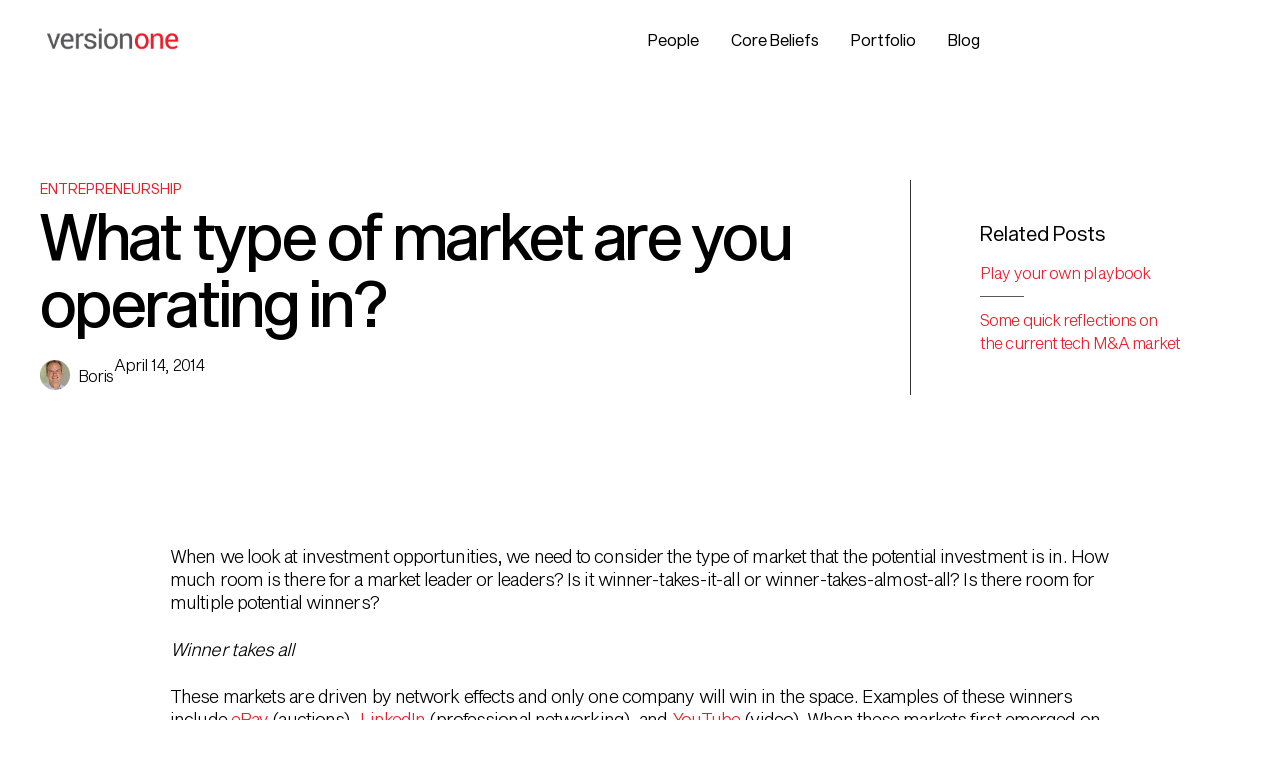

--- FILE ---
content_type: text/html; charset=UTF-8
request_url: https://versionone.vc/type-market-operating/
body_size: 25783
content:
<!doctype html>
<html lang="en-US" prefix="og: https://ogp.me/ns#">
<head>
	<meta charset="UTF-8">
	<meta name="viewport" content="width=device-width, initial-scale=1">
	<link rel="profile" href="https://gmpg.org/xfn/11">
		<style>img:is([sizes="auto" i], [sizes^="auto," i]) { contain-intrinsic-size: 3000px 1500px }</style>
	
<!-- Google Tag Manager for WordPress by gtm4wp.com -->
<script data-cfasync="false" data-pagespeed-no-defer>
	var gtm4wp_datalayer_name = "dataLayer";
	var dataLayer = dataLayer || [];
</script>
<!-- End Google Tag Manager for WordPress by gtm4wp.com -->
<!-- Search Engine Optimization by Rank Math - https://rankmath.com/ -->
<title>What type of market are you operating in? - Version One Ventures</title>
<meta name="robots" content="follow, index, max-snippet:-1, max-video-preview:-1, max-image-preview:large"/>
<link rel="canonical" href="https://versionone.vc/type-market-operating/" />
<meta property="og:locale" content="en_US" />
<meta property="og:type" content="article" />
<meta property="og:title" content="What type of market are you operating in? - Version One Ventures" />
<meta property="og:description" content="When we look at investment opportunities, we need to consider the type of market that the potential investment is in. How much room is there for a market leader or leaders? Is it winner-takes-it-all or winner-takes-almost-all? Is there room for multiple potential winners? Winner takes all These markets are driven by network effects and only [&hellip;]" />
<meta property="og:url" content="https://versionone.vc/type-market-operating/" />
<meta property="og:site_name" content="Version One Ventures" />
<meta property="article:publisher" content="https://www.facebook.com/versiononeventures/" />
<meta property="article:tag" content="Clio" />
<meta property="article:tag" content="E-commerce" />
<meta property="article:tag" content="eBay" />
<meta property="article:tag" content="Frontdesk" />
<meta property="article:tag" content="Jobber" />
<meta property="article:tag" content="LinkedIn" />
<meta property="article:tag" content="Market share" />
<meta property="article:tag" content="Network effect" />
<meta property="article:tag" content="Software as a service" />
<meta property="article:tag" content="YouTube" />
<meta property="article:section" content="Entrepreneurship" />
<meta property="og:updated_time" content="2018-07-11T15:50:40-07:00" />
<meta property="article:published_time" content="2014-04-14T13:04:49-07:00" />
<meta property="article:modified_time" content="2018-07-11T15:50:40-07:00" />
<meta name="twitter:card" content="summary_large_image" />
<meta name="twitter:title" content="What type of market are you operating in? - Version One Ventures" />
<meta name="twitter:description" content="When we look at investment opportunities, we need to consider the type of market that the potential investment is in. How much room is there for a market leader or leaders? Is it winner-takes-it-all or winner-takes-almost-all? Is there room for multiple potential winners? Winner takes all These markets are driven by network effects and only [&hellip;]" />
<meta name="twitter:creator" content="@bwertz" />
<meta name="twitter:label1" content="Written by" />
<meta name="twitter:data1" content="boris" />
<meta name="twitter:label2" content="Time to read" />
<meta name="twitter:data2" content="2 minutes" />
<script type="application/ld+json" class="rank-math-schema">{"@context":"https://schema.org","@graph":[{"@type":"Organization","@id":"https://versionone.vc/#organization","name":"Version One","sameAs":["https://www.facebook.com/versiononeventures/"],"logo":{"@type":"ImageObject","@id":"https://versionone.vc/#logo","url":"https://versionone.vc/wp-content/uploads/2024/05/Version-One-Logo-150x150.png","contentUrl":"https://versionone.vc/wp-content/uploads/2024/05/Version-One-Logo-150x150.png","caption":"Version One","inLanguage":"en-US"}},{"@type":"WebSite","@id":"https://versionone.vc/#website","url":"https://versionone.vc","name":"Version One","publisher":{"@id":"https://versionone.vc/#organization"},"inLanguage":"en-US"},{"@type":"ImageObject","@id":"http://img.zemanta.com/zemified_e.png?x-id=2e390cc0-e350-4c62-8b53-25d07c36d161","url":"http://img.zemanta.com/zemified_e.png?x-id=2e390cc0-e350-4c62-8b53-25d07c36d161","width":"200","height":"200","inLanguage":"en-US"},{"@type":"WebPage","@id":"https://versionone.vc/type-market-operating/#webpage","url":"https://versionone.vc/type-market-operating/","name":"What type of market are you operating in? - Version One Ventures","datePublished":"2014-04-14T13:04:49-07:00","dateModified":"2018-07-11T15:50:40-07:00","isPartOf":{"@id":"https://versionone.vc/#website"},"primaryImageOfPage":{"@id":"http://img.zemanta.com/zemified_e.png?x-id=2e390cc0-e350-4c62-8b53-25d07c36d161"},"inLanguage":"en-US"},{"@type":"Person","@id":"https://versionone.vc/author/boris/","name":"boris","url":"https://versionone.vc/author/boris/","image":{"@type":"ImageObject","@id":"https://secure.gravatar.com/avatar/906c3f27ddd4a3bc65cc9d8f24d514ae3c1336307a1ac1b4cee4a74c0be796c1?s=96&amp;d=mm&amp;r=g","url":"https://secure.gravatar.com/avatar/906c3f27ddd4a3bc65cc9d8f24d514ae3c1336307a1ac1b4cee4a74c0be796c1?s=96&amp;d=mm&amp;r=g","caption":"boris","inLanguage":"en-US"},"sameAs":["http://versionone.vc","https://twitter.com/bwertz"],"worksFor":{"@id":"https://versionone.vc/#organization"}},{"@type":"BlogPosting","headline":"What type of market are you operating in? - Version One Ventures","datePublished":"2014-04-14T13:04:49-07:00","dateModified":"2018-07-11T15:50:40-07:00","author":{"@id":"https://versionone.vc/author/boris/","name":"boris"},"publisher":{"@id":"https://versionone.vc/#organization"},"description":"When we look at investment opportunities, we need to consider the type of market that the potential investment is in. How much room is there for a market leader or leaders? Is it winner-takes-it-all or winner-takes-almost-all? Is there room for multiple potential winners?","name":"What type of market are you operating in? - Version One Ventures","@id":"https://versionone.vc/type-market-operating/#richSnippet","isPartOf":{"@id":"https://versionone.vc/type-market-operating/#webpage"},"image":{"@id":"http://img.zemanta.com/zemified_e.png?x-id=2e390cc0-e350-4c62-8b53-25d07c36d161"},"inLanguage":"en-US","mainEntityOfPage":{"@id":"https://versionone.vc/type-market-operating/#webpage"}}]}</script>
<!-- /Rank Math WordPress SEO plugin -->

<link rel='dns-prefetch' href='//stats.wp.com' />
<link rel="alternate" type="application/rss+xml" title="Version One Ventures &raquo; Feed" href="https://versionone.vc/feed/" />
<link rel="alternate" type="application/rss+xml" title="Version One Ventures &raquo; Comments Feed" href="https://versionone.vc/comments/feed/" />
<link rel="alternate" type="application/rss+xml" title="Version One Ventures &raquo; What type of market are you operating in? Comments Feed" href="https://versionone.vc/type-market-operating/feed/" />
<script>
window._wpemojiSettings = {"baseUrl":"https:\/\/s.w.org\/images\/core\/emoji\/16.0.1\/72x72\/","ext":".png","svgUrl":"https:\/\/s.w.org\/images\/core\/emoji\/16.0.1\/svg\/","svgExt":".svg","source":{"concatemoji":"https:\/\/versionone.vc\/wp-includes\/js\/wp-emoji-release.min.js?ver=6.8.3"}};
/*! This file is auto-generated */
!function(s,n){var o,i,e;function c(e){try{var t={supportTests:e,timestamp:(new Date).valueOf()};sessionStorage.setItem(o,JSON.stringify(t))}catch(e){}}function p(e,t,n){e.clearRect(0,0,e.canvas.width,e.canvas.height),e.fillText(t,0,0);var t=new Uint32Array(e.getImageData(0,0,e.canvas.width,e.canvas.height).data),a=(e.clearRect(0,0,e.canvas.width,e.canvas.height),e.fillText(n,0,0),new Uint32Array(e.getImageData(0,0,e.canvas.width,e.canvas.height).data));return t.every(function(e,t){return e===a[t]})}function u(e,t){e.clearRect(0,0,e.canvas.width,e.canvas.height),e.fillText(t,0,0);for(var n=e.getImageData(16,16,1,1),a=0;a<n.data.length;a++)if(0!==n.data[a])return!1;return!0}function f(e,t,n,a){switch(t){case"flag":return n(e,"\ud83c\udff3\ufe0f\u200d\u26a7\ufe0f","\ud83c\udff3\ufe0f\u200b\u26a7\ufe0f")?!1:!n(e,"\ud83c\udde8\ud83c\uddf6","\ud83c\udde8\u200b\ud83c\uddf6")&&!n(e,"\ud83c\udff4\udb40\udc67\udb40\udc62\udb40\udc65\udb40\udc6e\udb40\udc67\udb40\udc7f","\ud83c\udff4\u200b\udb40\udc67\u200b\udb40\udc62\u200b\udb40\udc65\u200b\udb40\udc6e\u200b\udb40\udc67\u200b\udb40\udc7f");case"emoji":return!a(e,"\ud83e\udedf")}return!1}function g(e,t,n,a){var r="undefined"!=typeof WorkerGlobalScope&&self instanceof WorkerGlobalScope?new OffscreenCanvas(300,150):s.createElement("canvas"),o=r.getContext("2d",{willReadFrequently:!0}),i=(o.textBaseline="top",o.font="600 32px Arial",{});return e.forEach(function(e){i[e]=t(o,e,n,a)}),i}function t(e){var t=s.createElement("script");t.src=e,t.defer=!0,s.head.appendChild(t)}"undefined"!=typeof Promise&&(o="wpEmojiSettingsSupports",i=["flag","emoji"],n.supports={everything:!0,everythingExceptFlag:!0},e=new Promise(function(e){s.addEventListener("DOMContentLoaded",e,{once:!0})}),new Promise(function(t){var n=function(){try{var e=JSON.parse(sessionStorage.getItem(o));if("object"==typeof e&&"number"==typeof e.timestamp&&(new Date).valueOf()<e.timestamp+604800&&"object"==typeof e.supportTests)return e.supportTests}catch(e){}return null}();if(!n){if("undefined"!=typeof Worker&&"undefined"!=typeof OffscreenCanvas&&"undefined"!=typeof URL&&URL.createObjectURL&&"undefined"!=typeof Blob)try{var e="postMessage("+g.toString()+"("+[JSON.stringify(i),f.toString(),p.toString(),u.toString()].join(",")+"));",a=new Blob([e],{type:"text/javascript"}),r=new Worker(URL.createObjectURL(a),{name:"wpTestEmojiSupports"});return void(r.onmessage=function(e){c(n=e.data),r.terminate(),t(n)})}catch(e){}c(n=g(i,f,p,u))}t(n)}).then(function(e){for(var t in e)n.supports[t]=e[t],n.supports.everything=n.supports.everything&&n.supports[t],"flag"!==t&&(n.supports.everythingExceptFlag=n.supports.everythingExceptFlag&&n.supports[t]);n.supports.everythingExceptFlag=n.supports.everythingExceptFlag&&!n.supports.flag,n.DOMReady=!1,n.readyCallback=function(){n.DOMReady=!0}}).then(function(){return e}).then(function(){var e;n.supports.everything||(n.readyCallback(),(e=n.source||{}).concatemoji?t(e.concatemoji):e.wpemoji&&e.twemoji&&(t(e.twemoji),t(e.wpemoji)))}))}((window,document),window._wpemojiSettings);
</script>
<style id='wp-emoji-styles-inline-css'>

	img.wp-smiley, img.emoji {
		display: inline !important;
		border: none !important;
		box-shadow: none !important;
		height: 1em !important;
		width: 1em !important;
		margin: 0 0.07em !important;
		vertical-align: -0.1em !important;
		background: none !important;
		padding: 0 !important;
	}
</style>
<link rel='stylesheet' id='wp-block-library-css' href='https://versionone.vc/wp-includes/css/dist/block-library/style.min.css?ver=6.8.3' media='all' />
<style id='safe-svg-svg-icon-style-inline-css'>
.safe-svg-cover{text-align:center}.safe-svg-cover .safe-svg-inside{display:inline-block;max-width:100%}.safe-svg-cover svg{height:100%;max-height:100%;max-width:100%;width:100%}

</style>
<link rel='stylesheet' id='mediaelement-css' href='https://versionone.vc/wp-includes/js/mediaelement/mediaelementplayer-legacy.min.css?ver=4.2.17' media='all' />
<link rel='stylesheet' id='wp-mediaelement-css' href='https://versionone.vc/wp-includes/js/mediaelement/wp-mediaelement.min.css?ver=6.8.3' media='all' />
<style id='jetpack-sharing-buttons-style-inline-css'>
.jetpack-sharing-buttons__services-list{display:flex;flex-direction:row;flex-wrap:wrap;gap:0;list-style-type:none;margin:5px;padding:0}.jetpack-sharing-buttons__services-list.has-small-icon-size{font-size:12px}.jetpack-sharing-buttons__services-list.has-normal-icon-size{font-size:16px}.jetpack-sharing-buttons__services-list.has-large-icon-size{font-size:24px}.jetpack-sharing-buttons__services-list.has-huge-icon-size{font-size:36px}@media print{.jetpack-sharing-buttons__services-list{display:none!important}}.editor-styles-wrapper .wp-block-jetpack-sharing-buttons{gap:0;padding-inline-start:0}ul.jetpack-sharing-buttons__services-list.has-background{padding:1.25em 2.375em}
</style>
<style id='rank-math-toc-block-style-inline-css'>
.wp-block-rank-math-toc-block nav ol{counter-reset:item}.wp-block-rank-math-toc-block nav ol li{display:block}.wp-block-rank-math-toc-block nav ol li:before{content:counters(item, ".") ". ";counter-increment:item}

</style>
<style id='rank-math-rich-snippet-style-inline-css'>
/*!
* Plugin:  Rank Math
* URL: https://rankmath.com/wordpress/plugin/seo-suite/
* Name:  rank-math-review-snippet.css
*/@-webkit-keyframes spin{0%{-webkit-transform:rotate(0deg)}100%{-webkit-transform:rotate(-360deg)}}@keyframes spin{0%{-webkit-transform:rotate(0deg)}100%{-webkit-transform:rotate(-360deg)}}@keyframes bounce{from{-webkit-transform:translateY(0px);transform:translateY(0px)}to{-webkit-transform:translateY(-5px);transform:translateY(-5px)}}@-webkit-keyframes bounce{from{-webkit-transform:translateY(0px);transform:translateY(0px)}to{-webkit-transform:translateY(-5px);transform:translateY(-5px)}}@-webkit-keyframes loading{0%{background-size:20% 50% ,20% 50% ,20% 50%}20%{background-size:20% 20% ,20% 50% ,20% 50%}40%{background-size:20% 100%,20% 20% ,20% 50%}60%{background-size:20% 50% ,20% 100%,20% 20%}80%{background-size:20% 50% ,20% 50% ,20% 100%}100%{background-size:20% 50% ,20% 50% ,20% 50%}}@keyframes loading{0%{background-size:20% 50% ,20% 50% ,20% 50%}20%{background-size:20% 20% ,20% 50% ,20% 50%}40%{background-size:20% 100%,20% 20% ,20% 50%}60%{background-size:20% 50% ,20% 100%,20% 20%}80%{background-size:20% 50% ,20% 50% ,20% 100%}100%{background-size:20% 50% ,20% 50% ,20% 50%}}:root{--rankmath-wp-adminbar-height: 0}#rank-math-rich-snippet-wrapper{overflow:hidden}#rank-math-rich-snippet-wrapper h5.rank-math-title{display:block;font-size:18px;line-height:1.4}#rank-math-rich-snippet-wrapper .rank-math-review-image{float:right;max-width:40%;margin-left:15px}#rank-math-rich-snippet-wrapper .rank-math-review-data{margin-bottom:15px}#rank-math-rich-snippet-wrapper .rank-math-total-wrapper{width:100%;padding:0 0 20px 0;float:left;clear:both;position:relative;-webkit-box-sizing:border-box;box-sizing:border-box}#rank-math-rich-snippet-wrapper .rank-math-total-wrapper .rank-math-total{border:0;display:block;margin:0;width:auto;float:left;text-align:left;padding:0;font-size:24px;line-height:1;font-weight:700;-webkit-box-sizing:border-box;box-sizing:border-box;overflow:hidden}#rank-math-rich-snippet-wrapper .rank-math-total-wrapper .rank-math-review-star{float:left;margin-left:15px;margin-top:5px;position:relative;z-index:99;line-height:1}#rank-math-rich-snippet-wrapper .rank-math-total-wrapper .rank-math-review-star .rank-math-review-result-wrapper{display:inline-block;white-space:nowrap;position:relative;color:#e7e7e7}#rank-math-rich-snippet-wrapper .rank-math-total-wrapper .rank-math-review-star .rank-math-review-result-wrapper .rank-math-review-result{position:absolute;top:0;left:0;overflow:hidden;white-space:nowrap;color:#ffbe01}#rank-math-rich-snippet-wrapper .rank-math-total-wrapper .rank-math-review-star .rank-math-review-result-wrapper i{font-size:18px;-webkit-text-stroke-width:1px;font-style:normal;padding:0 2px;line-height:inherit}#rank-math-rich-snippet-wrapper .rank-math-total-wrapper .rank-math-review-star .rank-math-review-result-wrapper i:before{content:"\2605"}body.rtl #rank-math-rich-snippet-wrapper .rank-math-review-image{float:left;margin-left:0;margin-right:15px}body.rtl #rank-math-rich-snippet-wrapper .rank-math-total-wrapper .rank-math-total{float:right}body.rtl #rank-math-rich-snippet-wrapper .rank-math-total-wrapper .rank-math-review-star{float:right;margin-left:0;margin-right:15px}body.rtl #rank-math-rich-snippet-wrapper .rank-math-total-wrapper .rank-math-review-star .rank-math-review-result{left:auto;right:0}@media screen and (max-width: 480px){#rank-math-rich-snippet-wrapper .rank-math-review-image{display:block;max-width:100%;width:100%;text-align:center;margin-right:0}#rank-math-rich-snippet-wrapper .rank-math-review-data{clear:both}}.clear{clear:both}

</style>
<style id='global-styles-inline-css'>
:root{--wp--preset--aspect-ratio--square: 1;--wp--preset--aspect-ratio--4-3: 4/3;--wp--preset--aspect-ratio--3-4: 3/4;--wp--preset--aspect-ratio--3-2: 3/2;--wp--preset--aspect-ratio--2-3: 2/3;--wp--preset--aspect-ratio--16-9: 16/9;--wp--preset--aspect-ratio--9-16: 9/16;--wp--preset--color--black: #000000;--wp--preset--color--cyan-bluish-gray: #abb8c3;--wp--preset--color--white: #ffffff;--wp--preset--color--pale-pink: #f78da7;--wp--preset--color--vivid-red: #cf2e2e;--wp--preset--color--luminous-vivid-orange: #ff6900;--wp--preset--color--luminous-vivid-amber: #fcb900;--wp--preset--color--light-green-cyan: #7bdcb5;--wp--preset--color--vivid-green-cyan: #00d084;--wp--preset--color--pale-cyan-blue: #8ed1fc;--wp--preset--color--vivid-cyan-blue: #0693e3;--wp--preset--color--vivid-purple: #9b51e0;--wp--preset--gradient--vivid-cyan-blue-to-vivid-purple: linear-gradient(135deg,rgba(6,147,227,1) 0%,rgb(155,81,224) 100%);--wp--preset--gradient--light-green-cyan-to-vivid-green-cyan: linear-gradient(135deg,rgb(122,220,180) 0%,rgb(0,208,130) 100%);--wp--preset--gradient--luminous-vivid-amber-to-luminous-vivid-orange: linear-gradient(135deg,rgba(252,185,0,1) 0%,rgba(255,105,0,1) 100%);--wp--preset--gradient--luminous-vivid-orange-to-vivid-red: linear-gradient(135deg,rgba(255,105,0,1) 0%,rgb(207,46,46) 100%);--wp--preset--gradient--very-light-gray-to-cyan-bluish-gray: linear-gradient(135deg,rgb(238,238,238) 0%,rgb(169,184,195) 100%);--wp--preset--gradient--cool-to-warm-spectrum: linear-gradient(135deg,rgb(74,234,220) 0%,rgb(151,120,209) 20%,rgb(207,42,186) 40%,rgb(238,44,130) 60%,rgb(251,105,98) 80%,rgb(254,248,76) 100%);--wp--preset--gradient--blush-light-purple: linear-gradient(135deg,rgb(255,206,236) 0%,rgb(152,150,240) 100%);--wp--preset--gradient--blush-bordeaux: linear-gradient(135deg,rgb(254,205,165) 0%,rgb(254,45,45) 50%,rgb(107,0,62) 100%);--wp--preset--gradient--luminous-dusk: linear-gradient(135deg,rgb(255,203,112) 0%,rgb(199,81,192) 50%,rgb(65,88,208) 100%);--wp--preset--gradient--pale-ocean: linear-gradient(135deg,rgb(255,245,203) 0%,rgb(182,227,212) 50%,rgb(51,167,181) 100%);--wp--preset--gradient--electric-grass: linear-gradient(135deg,rgb(202,248,128) 0%,rgb(113,206,126) 100%);--wp--preset--gradient--midnight: linear-gradient(135deg,rgb(2,3,129) 0%,rgb(40,116,252) 100%);--wp--preset--font-size--small: 13px;--wp--preset--font-size--medium: 20px;--wp--preset--font-size--large: 36px;--wp--preset--font-size--x-large: 42px;--wp--preset--spacing--20: 0.44rem;--wp--preset--spacing--30: 0.67rem;--wp--preset--spacing--40: 1rem;--wp--preset--spacing--50: 1.5rem;--wp--preset--spacing--60: 2.25rem;--wp--preset--spacing--70: 3.38rem;--wp--preset--spacing--80: 5.06rem;--wp--preset--shadow--natural: 6px 6px 9px rgba(0, 0, 0, 0.2);--wp--preset--shadow--deep: 12px 12px 50px rgba(0, 0, 0, 0.4);--wp--preset--shadow--sharp: 6px 6px 0px rgba(0, 0, 0, 0.2);--wp--preset--shadow--outlined: 6px 6px 0px -3px rgba(255, 255, 255, 1), 6px 6px rgba(0, 0, 0, 1);--wp--preset--shadow--crisp: 6px 6px 0px rgba(0, 0, 0, 1);}:root { --wp--style--global--content-size: 800px;--wp--style--global--wide-size: 1200px; }:where(body) { margin: 0; }.wp-site-blocks > .alignleft { float: left; margin-right: 2em; }.wp-site-blocks > .alignright { float: right; margin-left: 2em; }.wp-site-blocks > .aligncenter { justify-content: center; margin-left: auto; margin-right: auto; }:where(.wp-site-blocks) > * { margin-block-start: 24px; margin-block-end: 0; }:where(.wp-site-blocks) > :first-child { margin-block-start: 0; }:where(.wp-site-blocks) > :last-child { margin-block-end: 0; }:root { --wp--style--block-gap: 24px; }:root :where(.is-layout-flow) > :first-child{margin-block-start: 0;}:root :where(.is-layout-flow) > :last-child{margin-block-end: 0;}:root :where(.is-layout-flow) > *{margin-block-start: 24px;margin-block-end: 0;}:root :where(.is-layout-constrained) > :first-child{margin-block-start: 0;}:root :where(.is-layout-constrained) > :last-child{margin-block-end: 0;}:root :where(.is-layout-constrained) > *{margin-block-start: 24px;margin-block-end: 0;}:root :where(.is-layout-flex){gap: 24px;}:root :where(.is-layout-grid){gap: 24px;}.is-layout-flow > .alignleft{float: left;margin-inline-start: 0;margin-inline-end: 2em;}.is-layout-flow > .alignright{float: right;margin-inline-start: 2em;margin-inline-end: 0;}.is-layout-flow > .aligncenter{margin-left: auto !important;margin-right: auto !important;}.is-layout-constrained > .alignleft{float: left;margin-inline-start: 0;margin-inline-end: 2em;}.is-layout-constrained > .alignright{float: right;margin-inline-start: 2em;margin-inline-end: 0;}.is-layout-constrained > .aligncenter{margin-left: auto !important;margin-right: auto !important;}.is-layout-constrained > :where(:not(.alignleft):not(.alignright):not(.alignfull)){max-width: var(--wp--style--global--content-size);margin-left: auto !important;margin-right: auto !important;}.is-layout-constrained > .alignwide{max-width: var(--wp--style--global--wide-size);}body .is-layout-flex{display: flex;}.is-layout-flex{flex-wrap: wrap;align-items: center;}.is-layout-flex > :is(*, div){margin: 0;}body .is-layout-grid{display: grid;}.is-layout-grid > :is(*, div){margin: 0;}body{padding-top: 0px;padding-right: 0px;padding-bottom: 0px;padding-left: 0px;}a:where(:not(.wp-element-button)){text-decoration: underline;}:root :where(.wp-element-button, .wp-block-button__link){background-color: #32373c;border-width: 0;color: #fff;font-family: inherit;font-size: inherit;line-height: inherit;padding: calc(0.667em + 2px) calc(1.333em + 2px);text-decoration: none;}.has-black-color{color: var(--wp--preset--color--black) !important;}.has-cyan-bluish-gray-color{color: var(--wp--preset--color--cyan-bluish-gray) !important;}.has-white-color{color: var(--wp--preset--color--white) !important;}.has-pale-pink-color{color: var(--wp--preset--color--pale-pink) !important;}.has-vivid-red-color{color: var(--wp--preset--color--vivid-red) !important;}.has-luminous-vivid-orange-color{color: var(--wp--preset--color--luminous-vivid-orange) !important;}.has-luminous-vivid-amber-color{color: var(--wp--preset--color--luminous-vivid-amber) !important;}.has-light-green-cyan-color{color: var(--wp--preset--color--light-green-cyan) !important;}.has-vivid-green-cyan-color{color: var(--wp--preset--color--vivid-green-cyan) !important;}.has-pale-cyan-blue-color{color: var(--wp--preset--color--pale-cyan-blue) !important;}.has-vivid-cyan-blue-color{color: var(--wp--preset--color--vivid-cyan-blue) !important;}.has-vivid-purple-color{color: var(--wp--preset--color--vivid-purple) !important;}.has-black-background-color{background-color: var(--wp--preset--color--black) !important;}.has-cyan-bluish-gray-background-color{background-color: var(--wp--preset--color--cyan-bluish-gray) !important;}.has-white-background-color{background-color: var(--wp--preset--color--white) !important;}.has-pale-pink-background-color{background-color: var(--wp--preset--color--pale-pink) !important;}.has-vivid-red-background-color{background-color: var(--wp--preset--color--vivid-red) !important;}.has-luminous-vivid-orange-background-color{background-color: var(--wp--preset--color--luminous-vivid-orange) !important;}.has-luminous-vivid-amber-background-color{background-color: var(--wp--preset--color--luminous-vivid-amber) !important;}.has-light-green-cyan-background-color{background-color: var(--wp--preset--color--light-green-cyan) !important;}.has-vivid-green-cyan-background-color{background-color: var(--wp--preset--color--vivid-green-cyan) !important;}.has-pale-cyan-blue-background-color{background-color: var(--wp--preset--color--pale-cyan-blue) !important;}.has-vivid-cyan-blue-background-color{background-color: var(--wp--preset--color--vivid-cyan-blue) !important;}.has-vivid-purple-background-color{background-color: var(--wp--preset--color--vivid-purple) !important;}.has-black-border-color{border-color: var(--wp--preset--color--black) !important;}.has-cyan-bluish-gray-border-color{border-color: var(--wp--preset--color--cyan-bluish-gray) !important;}.has-white-border-color{border-color: var(--wp--preset--color--white) !important;}.has-pale-pink-border-color{border-color: var(--wp--preset--color--pale-pink) !important;}.has-vivid-red-border-color{border-color: var(--wp--preset--color--vivid-red) !important;}.has-luminous-vivid-orange-border-color{border-color: var(--wp--preset--color--luminous-vivid-orange) !important;}.has-luminous-vivid-amber-border-color{border-color: var(--wp--preset--color--luminous-vivid-amber) !important;}.has-light-green-cyan-border-color{border-color: var(--wp--preset--color--light-green-cyan) !important;}.has-vivid-green-cyan-border-color{border-color: var(--wp--preset--color--vivid-green-cyan) !important;}.has-pale-cyan-blue-border-color{border-color: var(--wp--preset--color--pale-cyan-blue) !important;}.has-vivid-cyan-blue-border-color{border-color: var(--wp--preset--color--vivid-cyan-blue) !important;}.has-vivid-purple-border-color{border-color: var(--wp--preset--color--vivid-purple) !important;}.has-vivid-cyan-blue-to-vivid-purple-gradient-background{background: var(--wp--preset--gradient--vivid-cyan-blue-to-vivid-purple) !important;}.has-light-green-cyan-to-vivid-green-cyan-gradient-background{background: var(--wp--preset--gradient--light-green-cyan-to-vivid-green-cyan) !important;}.has-luminous-vivid-amber-to-luminous-vivid-orange-gradient-background{background: var(--wp--preset--gradient--luminous-vivid-amber-to-luminous-vivid-orange) !important;}.has-luminous-vivid-orange-to-vivid-red-gradient-background{background: var(--wp--preset--gradient--luminous-vivid-orange-to-vivid-red) !important;}.has-very-light-gray-to-cyan-bluish-gray-gradient-background{background: var(--wp--preset--gradient--very-light-gray-to-cyan-bluish-gray) !important;}.has-cool-to-warm-spectrum-gradient-background{background: var(--wp--preset--gradient--cool-to-warm-spectrum) !important;}.has-blush-light-purple-gradient-background{background: var(--wp--preset--gradient--blush-light-purple) !important;}.has-blush-bordeaux-gradient-background{background: var(--wp--preset--gradient--blush-bordeaux) !important;}.has-luminous-dusk-gradient-background{background: var(--wp--preset--gradient--luminous-dusk) !important;}.has-pale-ocean-gradient-background{background: var(--wp--preset--gradient--pale-ocean) !important;}.has-electric-grass-gradient-background{background: var(--wp--preset--gradient--electric-grass) !important;}.has-midnight-gradient-background{background: var(--wp--preset--gradient--midnight) !important;}.has-small-font-size{font-size: var(--wp--preset--font-size--small) !important;}.has-medium-font-size{font-size: var(--wp--preset--font-size--medium) !important;}.has-large-font-size{font-size: var(--wp--preset--font-size--large) !important;}.has-x-large-font-size{font-size: var(--wp--preset--font-size--x-large) !important;}
:root :where(.wp-block-pullquote){font-size: 1.5em;line-height: 1.6;}
</style>
<link rel='stylesheet' id='parent-style-css' href='https://versionone.vc/wp-content/themes/hello-elementor/style.css?ver=1744770839' media='all' />
<link rel='stylesheet' id='child-style-css' href='https://versionone.vc/wp-content/themes/versionone/style.css?ver=1744770839' media='all' />
<link rel='stylesheet' id='hello-elementor-css' href='https://versionone.vc/wp-content/themes/hello-elementor/style.min.css?ver=1744770839' media='all' />
<link rel='stylesheet' id='hello-elementor-theme-style-css' href='https://versionone.vc/wp-content/themes/hello-elementor/theme.min.css?ver=1744770839' media='all' />
<link rel='stylesheet' id='hello-elementor-header-footer-css' href='https://versionone.vc/wp-content/themes/hello-elementor/header-footer.min.css?ver=1744770839' media='all' />
<link rel='stylesheet' id='elementor-frontend-css' href='https://versionone.vc/wp-content/uploads/elementor/css/custom-frontend.min.css?ver=1769145730' media='all' />
<link rel='stylesheet' id='elementor-post-3819-css' href='https://versionone.vc/wp-content/uploads/elementor/css/post-3819.css?ver=1769145731' media='all' />
<link rel='stylesheet' id='widget-image-css' href='https://versionone.vc/wp-content/plugins/elementor/assets/css/widget-image.min.css?ver=3.27.6' media='all' />
<link rel='stylesheet' id='widget-nav-menu-css' href='https://versionone.vc/wp-content/uploads/elementor/css/custom-pro-widget-nav-menu.min.css?ver=1769145731' media='all' />
<link rel='stylesheet' id='swiper-css' href='https://versionone.vc/wp-content/plugins/elementor/assets/lib/swiper/v8/css/swiper.min.css?ver=8.4.5' media='all' />
<link rel='stylesheet' id='e-swiper-css' href='https://versionone.vc/wp-content/plugins/elementor/assets/css/conditionals/e-swiper.min.css?ver=3.27.6' media='all' />
<link rel='stylesheet' id='widget-heading-css' href='https://versionone.vc/wp-content/plugins/elementor/assets/css/widget-heading.min.css?ver=3.27.6' media='all' />
<link rel='stylesheet' id='widget-loop-common-css' href='https://versionone.vc/wp-content/plugins/elementor-pro/assets/css/widget-loop-common.min.css?ver=3.27.5' media='all' />
<link rel='stylesheet' id='widget-loop-grid-css' href='https://versionone.vc/wp-content/uploads/elementor/css/custom-pro-widget-loop-grid.min.css?ver=1769145730' media='all' />
<link rel='stylesheet' id='e-animation-fadeInUp-css' href='https://versionone.vc/wp-content/plugins/elementor/assets/lib/animations/styles/fadeInUp.min.css?ver=3.27.6' media='all' />
<link rel='stylesheet' id='elementor-post-3835-css' href='https://versionone.vc/wp-content/uploads/elementor/css/post-3835.css?ver=1769145731' media='all' />
<link rel='stylesheet' id='elementor-post-3946-css' href='https://versionone.vc/wp-content/uploads/elementor/css/post-3946.css?ver=1769145731' media='all' />
<link rel='stylesheet' id='elementor-post-5340-css' href='https://versionone.vc/wp-content/uploads/elementor/css/post-5340.css?ver=1769145773' media='all' />
<style id='akismet-widget-style-inline-css'>

			.a-stats {
				--akismet-color-mid-green: #357b49;
				--akismet-color-white: #fff;
				--akismet-color-light-grey: #f6f7f7;

				max-width: 350px;
				width: auto;
			}

			.a-stats * {
				all: unset;
				box-sizing: border-box;
			}

			.a-stats strong {
				font-weight: 600;
			}

			.a-stats a.a-stats__link,
			.a-stats a.a-stats__link:visited,
			.a-stats a.a-stats__link:active {
				background: var(--akismet-color-mid-green);
				border: none;
				box-shadow: none;
				border-radius: 8px;
				color: var(--akismet-color-white);
				cursor: pointer;
				display: block;
				font-family: -apple-system, BlinkMacSystemFont, 'Segoe UI', 'Roboto', 'Oxygen-Sans', 'Ubuntu', 'Cantarell', 'Helvetica Neue', sans-serif;
				font-weight: 500;
				padding: 12px;
				text-align: center;
				text-decoration: none;
				transition: all 0.2s ease;
			}

			/* Extra specificity to deal with TwentyTwentyOne focus style */
			.widget .a-stats a.a-stats__link:focus {
				background: var(--akismet-color-mid-green);
				color: var(--akismet-color-white);
				text-decoration: none;
			}

			.a-stats a.a-stats__link:hover {
				filter: brightness(110%);
				box-shadow: 0 4px 12px rgba(0, 0, 0, 0.06), 0 0 2px rgba(0, 0, 0, 0.16);
			}

			.a-stats .count {
				color: var(--akismet-color-white);
				display: block;
				font-size: 1.5em;
				line-height: 1.4;
				padding: 0 13px;
				white-space: nowrap;
			}
		
</style>
<link rel='stylesheet' id='sharedaddy-css' href='https://versionone.vc/wp-content/plugins/jetpack/modules/sharedaddy/sharing.css?ver=14.4' media='all' />
<link rel='stylesheet' id='social-logos-css' href='https://versionone.vc/wp-content/plugins/jetpack/_inc/social-logos/social-logos.min.css?ver=14.4' media='all' />
<script src="https://versionone.vc/wp-includes/js/jquery/jquery.min.js?ver=3.7.1" id="jquery-core-js"></script>
<script src="https://versionone.vc/wp-includes/js/jquery/jquery-migrate.min.js?ver=3.4.1" id="jquery-migrate-js"></script>
<link rel="https://api.w.org/" href="https://versionone.vc/wp-json/" /><link rel="alternate" title="JSON" type="application/json" href="https://versionone.vc/wp-json/wp/v2/posts/2065" /><link rel="EditURI" type="application/rsd+xml" title="RSD" href="https://versionone.vc/xmlrpc.php?rsd" />
<link rel='shortlink' href='https://wp.me/p2Jhk6-xj' />
<link rel="alternate" title="oEmbed (JSON)" type="application/json+oembed" href="https://versionone.vc/wp-json/oembed/1.0/embed?url=https%3A%2F%2Fversionone.vc%2Ftype-market-operating%2F" />
<link rel="alternate" title="oEmbed (XML)" type="text/xml+oembed" href="https://versionone.vc/wp-json/oembed/1.0/embed?url=https%3A%2F%2Fversionone.vc%2Ftype-market-operating%2F&#038;format=xml" />
	<style>img#wpstats{display:none}</style>
		
<!-- Google Tag Manager for WordPress by gtm4wp.com -->
<!-- GTM Container placement set to automatic -->
<script data-cfasync="false" data-pagespeed-no-defer type="text/javascript">
	var dataLayer_content = {"pageTitle":"What type of market are you operating in? - Version One Ventures","pagePostType":"post","pagePostType2":"single-post","pageCategory":["entrepreneurship"],"pageAttributes":["clio","e-commerce","ebay","frontdesk","jobber","linkedin","market-share","network-effect","software-as-a-service","youtube"]};
	dataLayer.push( dataLayer_content );
</script>
<script data-cfasync="false">
(function(w,d,s,l,i){w[l]=w[l]||[];w[l].push({'gtm.start':
new Date().getTime(),event:'gtm.js'});var f=d.getElementsByTagName(s)[0],
j=d.createElement(s),dl=l!='dataLayer'?'&l='+l:'';j.async=true;j.src=
'//www.googletagmanager.com/gtm.js?id='+i+dl;f.parentNode.insertBefore(j,f);
})(window,document,'script','dataLayer','GTM-NC7P8Q5');
</script>
<!-- End Google Tag Manager for WordPress by gtm4wp.com --><style type='text/css'>.rp4wp-related-posts ul{width:100%;padding:0;margin:0;float:left;}
.rp4wp-related-posts ul>li{list-style:none;padding:0;margin:0;padding-bottom:20px;clear:both;}
.rp4wp-related-posts ul>li>p{margin:0;padding:0;}
.rp4wp-related-post-image{width:35%;padding-right:25px;-moz-box-sizing:border-box;-webkit-box-sizing:border-box;box-sizing:border-box;float:left;}</style>
<meta name="generator" content="Elementor 3.27.6; features: e_font_icon_svg, additional_custom_breakpoints, e_element_cache; settings: css_print_method-external, google_font-enabled, font_display-swap">
			<style>
				.e-con.e-parent:nth-of-type(n+4):not(.e-lazyloaded):not(.e-no-lazyload),
				.e-con.e-parent:nth-of-type(n+4):not(.e-lazyloaded):not(.e-no-lazyload) * {
					background-image: none !important;
				}
				@media screen and (max-height: 1024px) {
					.e-con.e-parent:nth-of-type(n+3):not(.e-lazyloaded):not(.e-no-lazyload),
					.e-con.e-parent:nth-of-type(n+3):not(.e-lazyloaded):not(.e-no-lazyload) * {
						background-image: none !important;
					}
				}
				@media screen and (max-height: 640px) {
					.e-con.e-parent:nth-of-type(n+2):not(.e-lazyloaded):not(.e-no-lazyload),
					.e-con.e-parent:nth-of-type(n+2):not(.e-lazyloaded):not(.e-no-lazyload) * {
						background-image: none !important;
					}
				}
			</style>
			<link rel="icon" href="https://versionone.vc/wp-content/uploads/2025/03/cropped-favicon-32x32.png" sizes="32x32" />
<link rel="icon" href="https://versionone.vc/wp-content/uploads/2025/03/cropped-favicon-192x192.png" sizes="192x192" />
<link rel="apple-touch-icon" href="https://versionone.vc/wp-content/uploads/2025/03/cropped-favicon-180x180.png" />
<meta name="msapplication-TileImage" content="https://versionone.vc/wp-content/uploads/2025/03/cropped-favicon-270x270.png" />
		<style id="wp-custom-css">
			/* Global code starts */
html.lenis {
  height: auto;
}
.lenis.lenis-smooth {
  scroll-behavior: auto;
}
.lenis.lenis-smooth [data-lenis-prevent] {
  overscroll-behavior: contain;
}
.lenis.lenis-stopped {
  overflow: hidden;
}
p {
  margin-bottom: 0;
}
body a {
  color: #eb1d29;
}
.text-bg-red {
  color: #eb1d29;
  position: relative;
  display: inline;
  background-color: #fde8ea;
  padding: 0 0.375rem;
  -webkit-box-decoration-break: clone;
  box-decoration-break: clone;
  position: relative;
  z-index: -1;
}
body .elementor-button-icon svg {
  width: auto;
}
.btn-v-one:hover path,
.btn-v-one:focus path {
  fill: none;
  stroke: #fff;
}
.link-underline a {
  text-decoration: underline;
  color: #000;
}
.link-underline a:hover,
.link-underline a:focus {
  color: #eb1d29;
}
body.home header,
body.page-id-5206 header {
  position: absolute;
}
body.home header ul li a,
body.page-id-5206 header ul li a {
  color: #fff !important;
}
body.page-id-5206 header .elementor-widget-theme-site-logo img {
  filter: brightness(10);
}
/* Global code ends */

/* Homepage code starts */
.banner-video,
.banner-video > div {
  height: 100%;
}
.banner-video video {
  min-height: 100vh;
  object-fit: cover;
  height: 100%;
}
.founder-tabs.elementor-widget-n-tabs .e-n-tab-title .e-n-tab-icon svg {
  width: 100%;
  max-height: 100%;
}
.founder-tabs.elementor-widget-n-tabs .e-n-tabs-heading {
  max-width: 64.25rem;
  width: 100%;
  margin: auto;
}
.founder-tabs.elementor-widget-n-tabs .e-n-tab-title {
  flex: 1;
  min-width: 0;
}
.elementor-widget-n-tabs .e-n-tab-title .e-n-tab-icon {
  flex-shrink: 1;
}
.founder-tabs.elementor-widget-n-tabs .elementor-blockquote::before {
  font-family: arial;
  font-weight: 400;
}
.founder-tabs.elementor-widget-n-tabs .elementor-widget-image {
  width: 100%;
  height: 100%;
}
.founder-tabs.elementor-widget-n-tabs
  .e-con-inner
  .elementor-element.e-con-full.e-flex.e-con.e-child {
  height: 100%;
  display: flex;
  align-items: center;
  justify-content: center;
}
.dialog-type-lightbox.elementor-lightbox .elementor-lightbox-image {
  box-shadow: none;
  max-width: 60%;
  max-height: 2.5rem;
}
.elementor-lightbox .dialog-message.dialog-lightbox-message {
  cursor: pointer;
}
.dialog-type-lightbox.elementor-lightbox .elementor-lightbox-item {
  height: auto;
  cursor: pointer;
}
.dialog-type-lightbox.elementor-lightbox .swiper-zoom-container {
  background-color: #fff;
  max-width: 21.875rem;
  padding: 3.5rem 2rem;
  border: 1px solid #000;
  cursor: default;
}
.elementor-image-gallery .gallery-icon a,
.portfolio .gallery-icon a {
  aspect-ratio: 300 / 250;
  border: 1px solid #000;
  display: flex;
  align-items: center;
  justify-content: center;
}
.elementor-image-gallery .gallery-icon img,
.portfolio .gallery-icon img {
  filter: saturate(0%);
  object-fit: contain;
  max-width: 60%;
  max-height: 25%;
}
.elementor-image-gallery .gallery .gallery-item .gallery-icon.landscape img {
  display: flex;
  align-items: center;
  justify-content: center;
  object-fit: contain;
}
.elementor-widget-image-gallery .gallery .gallery-item .gallery-caption {
  font-style: normal;
  font-weight: 300;
}
.elementor-slideshow__footer .elementor-slideshow__title {
  font-weight: 300;
  color: #000;
}
.elementor-slideshow__footer .elementor-slideshow__description {
  color: #555;
}
.elementor-element .swiper .elementor-swiper-button svg,
.elementor-element .swiper ~ .elementor-swiper-button svg,
.elementor-lightbox .swiper .elementor-swiper-button svg,
.elementor-lightbox .swiper ~ .elementor-swiper-button svg {
  fill: #000;
}
.elementor-element .swiper .elementor-swiper-button:hover svg,
.elementor-element .swiper ~ .elementor-swiper-button:hover svg,
.elementor-lightbox .swiper .elementor-swiper-button:hover svg,
.elementor-lightbox .swiper ~ .elementor-swiper-button:hover svg,
.elementor-element .swiper .elementor-swiper-button:focus svg,
.elementor-element .swiper ~ .elementor-swiper-button:focus svg,
.elementor-lightbox .swiper .elementor-swiper-button:focus svg,
.elementor-lightbox .swiper ~ .elementor-swiper-button:focus svg {
  fill: #eb1d29;
}
body .elementor-lightbox .dialog-lightbox-close-button svg,
body .elementor-lightbox .elementor-swiper-button svg {
  fill: #eb1d29;
}
body .elementor-lightbox .dialog-lightbox-close-button:hover svg,
body .elementor-lightbox .elementor-swiper-button:hover svg,
body .elementor-lightbox .dialog-lightbox-close-button:focus svg,
body .elementor-lightbox .elementor-swiper-button:focus svg {
  fill: #000;
}
.blog-home .elementor-posts .elementor-post__card .elementor-post__text {
  margin-top: 0;
}
.blog-home article {
  padding: 2rem 0 !important;
}
.blog-home .blog-home-left {
  max-width: 57.4375rem;
  width: 100%;
}
.blog-home
  .elementor-loop-container.elementor-grid
  .e-loop-item:nth-child(2n + 1) {
  border-top: 1px solid #58585a;
  border-bottom: 1px solid #58585a;
  padding: 2rem 0;
}
.blog-home .elementor-post__meta-data {
  padding-bottom: 0 !important;
  color: #000;
}
.blog-home .elementor-widget-theme-post-excerpt p {
  display: -webkit-box;
  overflow: hidden;
  -webkit-line-clamp: 3;
  -webkit-box-orient: vertical;
}
.blog-home span.author-name {
  font-weight: 300;
  font-size: 1rem;
  color: #000;
  margin-top: 2px;
  text-transform: capitalize;
}
.blog-home .elementor-element.elementor-element-461c65e {
  display: flex;
  justify-content: center;
}
.blog-home .rp4wp-related-posts h3 {
  font-size: 1.25rem;
  font-weight: 500;
  letter-spacing: 0;
  margin-top: 0;
}
.blog-home .rp4wp-related-posts ul {
  padding-left: 0;
}
.blog-home .rp4wp-related-posts ul li {
  display: -webkit-box;
  overflow: hidden;
  -webkit-line-clamp: 2;
  -webkit-box-orient: vertical;
  padding-bottom: 0;
}
.blog-home .rp4wp-related-posts ul li a {
  font-size: 1rem;
}
.blog-home .rp4wp-related-posts ul li:nth-child(2) {
  padding-top: 0.75rem;
  margin-top: 0.75rem;
  position: relative;
}
.blog-home .rp4wp-related-posts ul li:nth-child(2)::before {
  position: absolute;
  width: 44px;
  height: 1px;
  content: "";
  top: 0;
  background-color: #58585a;
}
.blog-home .rp4wp-related-post-content p {
  display: none;
}
.linked-in .fytFEp {
  font-family: arial;
}
.linked-in .lhPJWq {
  align-items: center;
}
.linked-in .fUkyoJ {
  font-size: 13px !important;
  background-color: transparent !important;
  border: none !important;
  padding: 0 !important;
}
.linked-in .fUkyoJ:hover {
  color: #000 !important;
}
.ebook-home .ebook-grid .elementor-widget-container {
  display: flex;
  align-items: flex-end;
}
.ebook-home .ebook-grid .elementor-button-wrapper {
  width: 100%;
}
.subscribe-cta .elementor-button-content-wrapper {
  text-align: left;
  display: flex;
  flex-wrap: wrap-reverse;
  align-items: flex-start;
  justify-content: flex-end;
}
/* Homepage code ends */

/* People page code starts */
.banner-video.banner-img > div {
  width: 100%;
}
/* People page code ends */

/* Core beliefs page code starts */
.core-banner {
  position: relative;
}
.core-banner::before {
  opacity: 0.8;
  object-fit: cover;
  background-image: linear-gradient(0deg, #000 23%, #0000 45%);
  width: 100%;
  height: 100%;
  position: absolute;
  inset: 0%;
  content: "";
  z-index: 1;
}
.container-accordion {
  display: flex;
  flex-direction: row;
  justify-content: space-between;
  min-height: 125vh;
}
.container-accordion .accordion {
  display: flex;
  flex-direction: column;
  width: calc(45.99% - 1.5rem);
}
.container-accordion .accordion-item {
  cursor: pointer;
  opacity: 0.3;
  transition: all 0.2s ease;
  height: 6rem;
  margin-bottom: 1rem;
  font-family: "Freight";
  font-size: 1.5rem;
  font-weight: 400;
  line-height: 1.25;
  max-width: 65.09%;
  pointer-events: none;
}
.container-accordion .accordion-item.active {
  opacity: 1;
  transform: translate3d(16%, 10%, 0px) scale3d(1.33, 1.33, 1) rotateX(0deg)
    rotateY(0deg) rotateZ(0deg) skew(0deg, 0deg);
}
.container-accordion .content {
  width: calc(54.01% - 1.5rem);
}
.container-accordion .content-item {
  display: none;
  opacity: 0;
  position: absolute;
  top: 0;
  right: 0;
  font-size: 1.125rem;
  line-height: 1.3;
  letter-spacing: -0.05em;
  flex-direction: column;
  transition: opacity 0.5s ease-in-out;
  position: sticky;
  top: 9rem;
  right: 0;
  gap: 3rem;
}
.container-accordion .content-item.active {
  display: flex;
  opacity: 1;
}
.container-accordion .content-item img {
  width: 46.15%;
  margin-left: auto;
  margin-right: auto;
}
/* Core beliefs page code ends */

/* Portfolio page code starts */
.portfolio-banner-content {
  max-width: 57.1875rem;
  width: 100%;
}
.custom-select {
  position: relative;
  width: 12.5rem;
  font-size: 1rem;
  font-weight: 600;
}
.custom-select select {
  display: none;
}
.custom-select .select-selected {
  background-color: transparent;
}
.custom-select .select-selected:after {
  position: absolute;
  content: "";
  top: 2px;
  bottom: 0;
  margin: auto;
  right: 1.5rem;
  width: 0;
  height: 0;
  border: 6px solid transparent;
  border-color: #000 transparent transparent transparent;
}
.custom-select .select-selected.select-arrow-active:after {
  border-color: transparent transparent #000 transparent;
  top: -8px;
}
.custom-select .select-items div,
.custom-select .select-selected {
  color: #000;
  padding: 0.5rem 1.5rem;
  min-height: 4rem;
  border: 1px solid #000;
  cursor: pointer;
  user-select: none;
  display: flex;
  align-items: center;
}
.custom-select .select-items div {
  border-top: none;
}
.custom-select .select-items {
  position: absolute;
  background-color: #fff;
  top: 100%;
  left: 0;
  right: 0;
  z-index: 99;
}
.custom-select .select-hide {
  display: none;
}
.custom-select .select-items div:hover,
.custom-select .same-as-selected {
  background-color: rgba(0, 0, 0, 0.1);
}
.custom-select .select-items div.active {
  background-color: #fde9ea;
  color: #eb1d29;
}
.elementor-pagination .page-numbers {
  border: 1px solid #58585a;
  color: #000;
  padding: 1rem 2rem;
}
.elementor-pagination span.page-numbers.prev {
  display: none;
}
.elementor-pagination .page-numbers:hover,
.elementor-pagination .page-numbers:focus {
  background-color: #eb1d29;
  border-color: #eb1d29;
  color: #fff;
}
/* Portfolio page code ends */

/* Blog page code starts */
.blog-home.blog-main
  .elementor-loop-container.elementor-grid
  .e-loop-item:last-child {
  border-bottom: none;
  padding-bottom: 0;
}
/* Blog page code ends */

/* Blog detail page code starts */
.blog-detail .sd-social {
  display: none;
}
.blog-detail .hide-description .e-loop-item > .e-parent {
  padding-right: 20.5625rem;
}
.blog-detail .hide-description > div > div > div h3.elementor-heading-title,
.blog-detail .hide-description > div > div > div h3.elementor-heading-title a {
  font-size: 4rem !important;
  line-height: 105% !important;
  pointer-events: none;
}
.blog-detail
  .elementor-loop-container
  .elementor-loop-container
  .elementor-widget-heading
  + div
  h3.elementor-heading-title,
.blog-detail
  .elementor-loop-container
  .elementor-loop-container
  .elementor-widget-heading
  + div
  h3.elementor-heading-title
  a {
  font-size: 2.25rem !important;
  line-height: 120% !important;
}
.blog-detail .hide-description .elementor-widget-heading + div p {
  display: none;
}
.blog-detail
  .elementor-loop-container
  .elementor-loop-container
  .elementor-widget-heading
  + div
  p {
  display: block;
}
.blog-detail
  .elementor-loop-container
  .elementor-loop-container
  .elementor-widget-heading
  + div
  .rp4wp-related-post-content
  p {
  display: none;
}
.blog-detail .hide-description .blog-home-left,
.blog-detail .hide-description .elementor-widget-theme-post-excerpt {
  position: static;
}
.blog-detail .hide-description .sharedaddy.sd-sharing-enabled + .e-child {
  position: absolute;
  top: 0;
  bottom: 0;
  right: 0;
}
.blog-detail .blog-detail-content {
  max-width: 58.75rem;
  margin-left: auto;
  margin-right: auto;
}
.blog-detail .blog-detail-content p,
.blog-detail .blog-detail-content ul {
  margin-bottom: 1.5rem;
}
.blog-detail .blog-detail-content li {
  margin-bottom: 1rem;
}
.blog-detail .blog-detail-content a {
  text-decoration: underline;
}
.blog-detail .blog-detail-content figure {
  max-width: 60%;
  margin: 2rem auto !important;
}
.blog-detail .blog-detail-content h4 {
  font-weight: 400;
  font-size: 1.5rem;
  letter-spacing: -0.02em;
}
.blog-detail .blog-detail-content p span,
.blog-detail .blog-detail-content figcaption {
  font-weight: 300 !important;
}
.blog-detail .blog-detail-content p b,
.blog-detail .blog-detail-content p strong {
  font-weight: 700 !important;
  letter-spacing: 0;
}
.blog-detail .blog-detail-content p a {
  text-decoration: underline;
}
.blog-detail .blog-detail-content p img {
  margin: 2rem auto;
}
.blog-detail
  .read-next-blog
  + div
  .elementor-loop-container.elementor-grid
  .e-loop-item:nth-child(2n + 1) {
  border: none;
}
.blog-detail span.author-name {
  margin-top: 0;
}
.blog-detail .elementor-post-info {
  margin-top: -0.3125rem !important;
}
/* Blog detail page code ends */

/* Newsletter code starts */
.newsletter-footer {
  color: #fff;
  display: none;
  z-index: 5;
  width: 100%;
  transition: bottom 1.5s ease-in-out;
  position: fixed;
  inset: auto 0% -100%;
}
.newsletter-footer.show {
  bottom: 0%;
}
.newsletter-footer.hide {
  bottom: -100%;
}
.newsletter-footer .elementor-widget-container {
  display: flex;
  align-items: center;
  gap: 8.75rem;
}
.newsletter-footer h5 {
  max-width: 22rem;
  width: 100%;
  font-size: 4.35rem;
  line-height: 1;
  font-family: "Freight";
  margin: 0;
}
.newsletter-footer .wp-block-jetpack-subscriptions__container {
  width: 100%;
}
.newsletter-footer #subscribe-blog-wp-widget-blog_subscription {
  display: flex;
  gap: 1rem;
}
.newsletter-footer #subscribe-email {
  width: 100%;
}
.newsletter-footer input {
  font-size: 1.125rem;
  line-height: 1.35;
  min-height: 3.75rem;
  margin-bottom: 0;
  padding: 0.5rem 1.5rem;
  background-color: transparent;
  border-color: #fff;
  border-radius: 0;
  color: #fff;
}
.newsletter-footer input::placeholder {
  color: #fff;
}
.newsletter-footer input:focus {
  outline: none;
  border-color: #fff !important;
}
.newsletter-footer .wp-block-button__link {
  background-color: #fff;
  color: #000;
  border-color: #fff;
  min-height: 3.75rem;
  padding: 0.5rem 2.0625rem !important;
}
.newsletter-footer .e-con-inner {
  position: relative;
}
.newsletter-footer button.close-btn {
  position: absolute;
  right: 0;
  top: 0.75rem;
  background-color: #eb1e29;
  border: none;
  color: #fff;
  font-size: 3rem;
  width: 2.75rem;
  height: 2.75rem;
  display: flex;
  align-items: center;
  justify-content: center;
}
/* Newsletter code ends */

/* Sign up page code starts */
.newsletter-sign-up {
  max-width: 24.375rem;
  width: 100%;
  margin: auto;
  border: 1px solid #dfdfdf;
  border-radius: 0.6875rem;
  padding: 2.5rem;
}
.newsletter-sign-up h5 {
  color: #eb1d29;
  font-size: 1.75rem;
  font-weight: 700;
  letter-spacing: 0;
  margin-bottom: 1rem;
}
.newsletter-sign-up input {
  border-radius: 0.5rem;
  border-color: #dfdfdf;
  height: 2.75rem;
  margin-top: 0.5rem;
}
.newsletter-sign-up button {
  width: 100%;
  border-radius: 0.5rem;
  margin-top: 1rem;
  height: 2.5rem;
  display: flex;
  align-items: center;
  justify-content: center;
  color: #fff;
  background-color: #eb1d29;
}
/* Sign up page code ends */

@media (max-width: 1100px) and (min-width: 992px) {
  .container-accordion .accordion-item {
    font-size: 1.2rem;
  }
}
@media (max-width: 1350px) and (min-width: 1101px) {
  .container-accordion .accordion-item {
    font-size: 1.4rem;
  }
}
@media (max-width: 1400px) and (min-width: 1351px) {
  .container-accordion .accordion-item {
    font-size: 1.5rem;
  }
}
@media (max-width: 991px) {
  body.home header .elementor-widget-theme-site-logo,
  body.page-id-5206 header .elementor-widget-theme-site-logo {
    display: none;
  }
  body.home header .elementor-widget-theme-site-logo + div,
  body.page-id-5206 header .elementor-widget-theme-site-logo + div {
    display: block;
  }
  body.home header .elementor-menu-toggle__icon--open,
  body.page-id-5206 header .elementor-menu-toggle__icon--open {
    fill: #fff !important;
  }
  header
    .elementor-element.elementor-element-c37494c.e-con-full.e-flex.e-con.e-child {
    position: relative;
    z-index: 9999;
  }
  header .elementor-menu-toggle__icon--close,
  header .elementor-widget-theme-site-logo {
    position: relative;
    z-index: 9999;
  }
  header nav.elementor-nav-menu--dropdown {
    padding-top: 5rem !important;
    height: 100vh !important;
    margin-top: 0 !important;
    position: fixed !important;
    width: 100% !important;
    left: 0 !important;
    top: 0 !important;
  }
  .menu-open header .elementor-widget-theme-site-logo {
    display: block !important;
    position: fixed;
    top: 1.5rem;
  }
  .menu-open header .elementor-menu-toggle.elementor-active {
    position: fixed;
    top: 1.5rem;
    right: 1.5rem;
    z-index: 9999;
  }
  .menu-open header .elementor-widget-theme-site-logo + div {
    display: none !important;
  }
  body.menu-open.page-id-5206 header .elementor-widget-theme-site-logo img {
    filter: none;
  }
  body header nav ul li a {
    padding: 1.25rem 2.5rem !important;
    font-size: 1.25rem !important;
  }
  body.home header nav ul li a,
  body.page-id-5206 header nav ul li a {
    color: #000 !important;
  }
  body.home header nav ul li a:hover,
  body.page-id-5206 header nav ul li a:hover {
    color: #fff !important;
  }
  body.page-id-5206 header nav ul li a.elementor-item-active {
    color: #fff !important;
  }
  .banner-video {
    height: 24rem;
  }
  .banner-video > div {
    height: 100%;
  }
  .banner-video video {
    height: 100%;
    min-height: 100%;
  }
  .elementor-image-gallery .gallery-columns-5 .gallery-item {
    max-width: 50% !important;
  }
  .elementor-image-gallery .gallery-icon a,
  .portfolio .gallery-icon a {
    aspect-ratio: 162.95 / 135.79;
    border-width: 0.54px;
  }
  .founder-tabs.elementor-widget-n-tabs
    .e-con-inner
    .elementor-element.e-con-full.e-flex.e-con.e-child {
    height: auto;
  }
  .people-section.banner-video.banner-img {
    position: static;
  }
  .people-section.banner-video.banner-img > div {
    position: static;
  }
  .people-section.banner-video.banner-img
    .elementor-widget-image
    .elementor-widget-container {
    width: calc(100% + 5rem);
    margin-left: -2.5rem;
  }
  .core-banner::before {
    background-image: linear-gradient(0deg, #000 28%, #0000 54%);
  }
  .container-accordion {
    flex-direction: column;
    min-height: auto;
  }
  .container-accordion .content {
    width: 100%;
    height: auto;
  }
  .container-accordion .accordion {
    width: 100%;
    gap: 2rem;
  }
  .container-accordion .accordion-item {
    max-width: 100%;
    height: auto;
    margin-bottom: 0;
    pointer-events: all;
  }
  .container-accordion .accordion-item.active {
    transform: none;
  }
  .container-accordion .content-item {
    width: 100%;
    display: none;
    position: static;
    opacity: 1;
    margin-top: -1rem;
  }
  .container-accordion .content-item.active {
    display: flex;
  }
  .container-accordion .content-item img {
    width: 52.05%;
  }
  .blog-detail .hide-description .e-loop-item > .e-parent {
    padding-right: 0;
  }
  .blog-detail .hide-description .sharedaddy.sd-sharing-enabled + .e-child {
    position: static;
  }
  .blog-detail .hide-description > div > div > div h3.elementor-heading-title,
  .blog-detail
    .hide-description
    > div
    > div
    > div
    h3.elementor-heading-title
    a {
    font-size: 3rem !important;
  }
  .blog-detail
    .elementor-loop-container
    .elementor-loop-container
    .elementor-widget-heading
    + div
    h3.elementor-heading-title,
  .blog-detail
    .elementor-loop-container
    .elementor-loop-container
    .elementor-widget-heading
    + div
    h3.elementor-heading-title
    a {
    font-size: 1.875rem !important;
  }
  .newsletter-footer h5 {
    max-width: 100%;
    font-size: 3.5rem;
  }
  .newsletter-footer .elementor-widget-container {
    flex-direction: column;
    align-items: flex-start;
    gap: 2.5rem;
  }
  .newsletter-footer #subscribe-blog-wp-widget-blog_subscription {
    flex-direction: column;
  }
  .newsletter-footer .wp-block-button__link {
    width: 100%;
  }
}

@media (max-width: 767px) {
  body header nav ul li a {
    padding: 1rem 1.5rem !important;
  }
  .banner-video {
    height: 17.5rem;
  }
  .btn-v-one .elementor-button-content-wrapper {
    justify-content: space-between;
  }
  .founder-tabs.elementor-widget-n-tabs .e-n-tabs-heading {
    flex-wrap: wrap;
  }
  .founder-tabs.elementor-widget-n-tabs .e-n-tab-title {
    flex: 0 0 46%;
  }
  .people-section.banner-video.banner-img
    .elementor-widget-image
    .elementor-widget-container {
    width: calc(100% + 3rem);
    margin-left: -1.5rem;
  }
  .container-accordion .content-item {
    font-size: 1rem;
  }
  .newsletter-sign-up {
    padding: 1.5rem;
  }
  .newsletter-sign-up h5 {
    text-align: center;
  }
  .blog-detail .hide-description > div > div > div h3.elementor-heading-title,
  .blog-detail
    .hide-description
    > div
    > div
    > div
    h3.elementor-heading-title
    a {
    font-size: 1.75rem !important;
  }
  .blog-detail .blog-detail-content p,
  .blog-detail .blog-detail-content ul {
    margin-bottom: 1.3rem;
    font-size: 1rem;
  }
  .blog-detail
    .elementor-loop-container
    .elementor-loop-container
    .elementor-widget-heading
    + div
    h3.elementor-heading-title,
  .blog-detail
    .elementor-loop-container
    .elementor-loop-container
    .elementor-widget-heading
    + div
    h3.elementor-heading-title
    a {
    font-size: 1.5rem !important;
  }
  .blog-detail .blog-detail-content h4 {
    font-size: 1.25rem;
  }
  .newsletter-footer .elementor-widget-container {
    flex-direction: column;
    align-items: flex-start;
    gap: 1.5rem;
  }
  .newsletter-footer h5 {
    font-size: 2rem;
  }
}
		</style>
		</head>
<body class="wp-singular post-template-default single single-post postid-2065 single-format-standard wp-custom-logo wp-embed-responsive wp-theme-hello-elementor wp-child-theme-versionone theme-default elementor-default elementor-kit-3819 elementor-page-5340">


<!-- GTM Container placement set to automatic -->
<!-- Google Tag Manager (noscript) -->
				<noscript><iframe src="https://www.googletagmanager.com/ns.html?id=GTM-NC7P8Q5" height="0" width="0" style="display:none;visibility:hidden" aria-hidden="true"></iframe></noscript>
<!-- End Google Tag Manager (noscript) -->
<a class="skip-link screen-reader-text" href="#content">Skip to content</a>

		<div data-elementor-type="header" data-elementor-id="3835" class="elementor elementor-3835 elementor-location-header" data-elementor-post-type="elementor_library">
			<header class="elementor-element elementor-element-91e4a4b e-flex e-con-boxed e-con e-parent" data-id="91e4a4b" data-element_type="container" data-settings="{&quot;background_background&quot;:&quot;classic&quot;}">
					<div class="e-con-inner">
		<div class="elementor-element elementor-element-c37494c e-con-full e-flex e-con e-child" data-id="c37494c" data-element_type="container">
				<div class="elementor-element elementor-element-c71ad6a elementor-widget elementor-widget-theme-site-logo elementor-widget-image" data-id="c71ad6a" data-element_type="widget" data-widget_type="theme-site-logo.default">
				<div class="elementor-widget-container">
											<a href="https://versionone.vc">
			<img width="800" height="200" src="https://versionone.vc/wp-content/uploads/2024/05/Version-One-Logo.png" class="attachment-full size-full wp-image-3772" alt="" srcset="https://versionone.vc/wp-content/uploads/2024/05/Version-One-Logo.png 800w, https://versionone.vc/wp-content/uploads/2024/05/Version-One-Logo-500x125.png 500w, https://versionone.vc/wp-content/uploads/2024/05/Version-One-Logo-700x175.png 700w, https://versionone.vc/wp-content/uploads/2024/05/Version-One-Logo-768x192.png 768w" sizes="(max-width: 800px) 100vw, 800px" />				</a>
											</div>
				</div>
				<div class="elementor-element elementor-element-1b0eaeb elementor-hidden-desktop elementor-hidden-tablet elementor-hidden-mobile elementor-widget elementor-widget-image" data-id="1b0eaeb" data-element_type="widget" data-widget_type="image.default">
				<div class="elementor-widget-container">
																<a href="/">
							<img src="https://versionone.vc/wp-content/uploads/2025/03/logo-light.png" title="logo-light" alt="logo-light" loading="lazy" />								</a>
															</div>
				</div>
				</div>
		<div class="elementor-element elementor-element-079e36a e-con-full e-flex e-con e-child" data-id="079e36a" data-element_type="container">
				<div class="elementor-element elementor-element-13db5e7 elementor-nav-menu__align-end elementor-nav-menu--stretch elementor-nav-menu--dropdown-tablet elementor-nav-menu__text-align-aside elementor-nav-menu--toggle elementor-nav-menu--burger elementor-widget elementor-widget-nav-menu" data-id="13db5e7" data-element_type="widget" data-settings="{&quot;full_width&quot;:&quot;stretch&quot;,&quot;layout&quot;:&quot;horizontal&quot;,&quot;submenu_icon&quot;:{&quot;value&quot;:&quot;&lt;svg class=\&quot;e-font-icon-svg e-fas-caret-down\&quot; viewBox=\&quot;0 0 320 512\&quot; xmlns=\&quot;http:\/\/www.w3.org\/2000\/svg\&quot;&gt;&lt;path d=\&quot;M31.3 192h257.3c17.8 0 26.7 21.5 14.1 34.1L174.1 354.8c-7.8 7.8-20.5 7.8-28.3 0L17.2 226.1C4.6 213.5 13.5 192 31.3 192z\&quot;&gt;&lt;\/path&gt;&lt;\/svg&gt;&quot;,&quot;library&quot;:&quot;fa-solid&quot;},&quot;toggle&quot;:&quot;burger&quot;}" data-widget_type="nav-menu.default">
				<div class="elementor-widget-container">
								<nav aria-label="Menu" class="elementor-nav-menu--main elementor-nav-menu__container elementor-nav-menu--layout-horizontal e--pointer-underline e--animation-fade">
				<ul id="menu-1-13db5e7" class="elementor-nav-menu"><li class="menu-item menu-item-type-post_type menu-item-object-page menu-item-5193"><a href="https://versionone.vc/team/" class="elementor-item">People</a></li>
<li class="menu-item menu-item-type-post_type menu-item-object-page menu-item-5207"><a href="https://versionone.vc/core-beliefs/" class="elementor-item">Core Beliefs</a></li>
<li class="menu-item menu-item-type-post_type menu-item-object-page menu-item-5298"><a href="https://versionone.vc/portfolio/" class="elementor-item">Portfolio</a></li>
<li class="menu-item menu-item-type-post_type menu-item-object-page menu-item-5335"><a href="https://versionone.vc/blog/" class="elementor-item">Blog</a></li>
</ul>			</nav>
					<div class="elementor-menu-toggle" role="button" tabindex="0" aria-label="Menu Toggle" aria-expanded="false">
			<svg aria-hidden="true" role="presentation" class="elementor-menu-toggle__icon--open e-font-icon-svg e-eicon-menu-bar" viewBox="0 0 1000 1000" xmlns="http://www.w3.org/2000/svg"><path d="M104 333H896C929 333 958 304 958 271S929 208 896 208H104C71 208 42 237 42 271S71 333 104 333ZM104 583H896C929 583 958 554 958 521S929 458 896 458H104C71 458 42 487 42 521S71 583 104 583ZM104 833H896C929 833 958 804 958 771S929 708 896 708H104C71 708 42 737 42 771S71 833 104 833Z"></path></svg><svg aria-hidden="true" role="presentation" class="elementor-menu-toggle__icon--close e-font-icon-svg e-eicon-close" viewBox="0 0 1000 1000" xmlns="http://www.w3.org/2000/svg"><path d="M742 167L500 408 258 167C246 154 233 150 217 150 196 150 179 158 167 167 154 179 150 196 150 212 150 229 154 242 171 254L408 500 167 742C138 771 138 800 167 829 196 858 225 858 254 829L496 587 738 829C750 842 767 846 783 846 800 846 817 842 829 829 842 817 846 804 846 783 846 767 842 750 829 737L588 500 833 258C863 229 863 200 833 171 804 137 775 137 742 167Z"></path></svg>		</div>
					<nav class="elementor-nav-menu--dropdown elementor-nav-menu__container" aria-hidden="true">
				<ul id="menu-2-13db5e7" class="elementor-nav-menu"><li class="menu-item menu-item-type-post_type menu-item-object-page menu-item-5193"><a href="https://versionone.vc/team/" class="elementor-item" tabindex="-1">People</a></li>
<li class="menu-item menu-item-type-post_type menu-item-object-page menu-item-5207"><a href="https://versionone.vc/core-beliefs/" class="elementor-item" tabindex="-1">Core Beliefs</a></li>
<li class="menu-item menu-item-type-post_type menu-item-object-page menu-item-5298"><a href="https://versionone.vc/portfolio/" class="elementor-item" tabindex="-1">Portfolio</a></li>
<li class="menu-item menu-item-type-post_type menu-item-object-page menu-item-5335"><a href="https://versionone.vc/blog/" class="elementor-item" tabindex="-1">Blog</a></li>
</ul>			</nav>
						</div>
				</div>
				</div>
					</div>
				</header>
				</div>
				<div data-elementor-type="single-post" data-elementor-id="5340" class="elementor elementor-5340 elementor-location-single post-2065 post type-post status-publish format-standard hentry category-entrepreneurship tag-clio tag-e-commerce tag-ebay tag-frontdesk tag-jobber tag-linkedin tag-market-share tag-network-effect tag-software-as-a-service tag-youtube" data-elementor-post-type="elementor_library">
			<section class="elementor-element elementor-element-d4b64ee blog-home blog-detail e-flex e-con-boxed e-con e-parent" data-id="d4b64ee" data-element_type="container">
					<div class="e-con-inner">
				<div class="elementor-element elementor-element-36a7858 elementor-grid-1 elementor-grid-tablet-1 hide-description elementor-grid-mobile-1 elementor-widget elementor-widget-loop-grid" data-id="36a7858" data-element_type="widget" data-settings="{&quot;template_id&quot;:&quot;3932&quot;,&quot;columns&quot;:1,&quot;columns_tablet&quot;:1,&quot;_skin&quot;:&quot;post&quot;,&quot;columns_mobile&quot;:&quot;1&quot;,&quot;edit_handle_selector&quot;:&quot;[data-elementor-type=\&quot;loop-item\&quot;]&quot;,&quot;row_gap&quot;:{&quot;unit&quot;:&quot;px&quot;,&quot;size&quot;:&quot;&quot;,&quot;sizes&quot;:[]},&quot;row_gap_tablet&quot;:{&quot;unit&quot;:&quot;px&quot;,&quot;size&quot;:&quot;&quot;,&quot;sizes&quot;:[]},&quot;row_gap_mobile&quot;:{&quot;unit&quot;:&quot;px&quot;,&quot;size&quot;:&quot;&quot;,&quot;sizes&quot;:[]}}" data-widget_type="loop-grid.post">
				<div class="elementor-widget-container">
							<div class="elementor-loop-container elementor-grid">
		<style id="loop-3932">.elementor-3932 .elementor-element.elementor-element-82a3d24{--display:flex;--flex-direction:row;--container-widget-width:initial;--container-widget-height:100%;--container-widget-flex-grow:1;--container-widget-align-self:stretch;--flex-wrap-mobile:wrap;--gap:0px 0px;--row-gap:0px;--column-gap:0px;--padding-top:0px;--padding-bottom:0px;--padding-left:0px;--padding-right:0px;}.elementor-3932 .elementor-element.elementor-element-1b97c75{--display:flex;border-style:solid;--border-style:solid;border-width:0px 1px 0px 0px;--border-top-width:0px;--border-right-width:1px;--border-bottom-width:0px;--border-left-width:0px;--border-radius:0px 0px 0px 0px;--padding-top:0rem;--padding-bottom:0rem;--padding-left:0rem;--padding-right:4.3125rem;}.elementor-widget-heading .elementor-heading-title{font-family:var( --e-global-typography-primary-font-family ), Sans-serif;font-weight:var( --e-global-typography-primary-font-weight );color:var( --e-global-color-primary );}.elementor-3932 .elementor-element.elementor-element-4cb909e > .elementor-widget-container{margin:0px 0px 0px 0px;padding:0px 0px 0px 0px;}.elementor-3932 .elementor-element.elementor-element-4cb909e .elementor-heading-title{font-family:"Sequel", Sans-serif;font-size:0.875rem;font-weight:500;text-transform:uppercase;line-height:130%;letter-spacing:0px;color:var( --e-global-color-secondary );}.elementor-widget-theme-post-title .elementor-heading-title{font-family:var( --e-global-typography-primary-font-family ), Sans-serif;font-weight:var( --e-global-typography-primary-font-weight );color:var( --e-global-color-primary );}.elementor-3932 .elementor-element.elementor-element-f132a3a > .elementor-widget-container{margin:0.25rem 0rem 0rem 0rem;}.elementor-3932 .elementor-element.elementor-element-f132a3a .elementor-heading-title{font-family:"Sequel", Sans-serif;font-size:2.25rem;font-weight:400;line-height:120%;letter-spacing:-2%;}.elementor-widget-theme-post-excerpt .elementor-widget-container{color:var( --e-global-color-text );font-family:var( --e-global-typography-text-font-family ), Sans-serif;font-size:var( --e-global-typography-text-font-size );font-weight:var( --e-global-typography-text-font-weight );line-height:var( --e-global-typography-text-line-height );}.elementor-3932 .elementor-element.elementor-element-ac9c633 > .elementor-widget-container{margin:1rem 0rem 0rem 0rem;}.elementor-3932 .elementor-element.elementor-element-ac9c633 .elementor-widget-container{font-family:"Sequel", Sans-serif;font-size:1.125rem;font-weight:300;line-height:130%;letter-spacing:-5%;}.elementor-3932 .elementor-element.elementor-element-90ff7ee{--display:flex;--flex-direction:row;--container-widget-width:calc( ( 1 - var( --container-widget-flex-grow ) ) * 100% );--container-widget-height:100%;--container-widget-flex-grow:1;--container-widget-align-self:stretch;--flex-wrap-mobile:wrap;--align-items:center;--gap:10px 10px;--row-gap:10px;--column-gap:10px;--margin-top:1.5rem;--margin-bottom:0rem;--margin-left:0rem;--margin-right:0rem;--padding-top:0px;--padding-bottom:0px;--padding-left:0px;--padding-right:0px;}.elementor-3932 .elementor-element.elementor-element-bf7bc24{width:auto;max-width:auto;}.elementor-widget-post-info .elementor-icon-list-item:not(:last-child):after{border-color:var( --e-global-color-text );}.elementor-widget-post-info .elementor-icon-list-icon i{color:var( --e-global-color-primary );}.elementor-widget-post-info .elementor-icon-list-icon svg{fill:var( --e-global-color-primary );}.elementor-widget-post-info .elementor-icon-list-text, .elementor-widget-post-info .elementor-icon-list-text a{color:var( --e-global-color-secondary );}.elementor-widget-post-info .elementor-icon-list-item{font-family:var( --e-global-typography-text-font-family ), Sans-serif;font-size:var( --e-global-typography-text-font-size );font-weight:var( --e-global-typography-text-font-weight );line-height:var( --e-global-typography-text-line-height );}.elementor-3932 .elementor-element.elementor-element-665d026{width:auto;max-width:auto;}.elementor-3932 .elementor-element.elementor-element-665d026 .elementor-icon-list-icon{width:14px;}.elementor-3932 .elementor-element.elementor-element-665d026 .elementor-icon-list-icon i{font-size:14px;}.elementor-3932 .elementor-element.elementor-element-665d026 .elementor-icon-list-icon svg{--e-icon-list-icon-size:14px;}.elementor-3932 .elementor-element.elementor-element-665d026 .elementor-icon-list-text, .elementor-3932 .elementor-element.elementor-element-665d026 .elementor-icon-list-text a{color:var( --e-global-color-primary );}.elementor-3932 .elementor-element.elementor-element-665d026 .elementor-icon-list-item{font-family:"Sequel", Sans-serif;font-size:1rem;font-weight:300;line-height:130%;letter-spacing:-5%;}.elementor-3932 .elementor-element.elementor-element-461c65e{--display:flex;border-style:solid;--border-style:solid;border-width:0px 0px 0px 0px;--border-top-width:0px;--border-right-width:0px;--border-bottom-width:0px;--border-left-width:0px;border-color:#58585A;--border-color:#58585A;--margin-top:0rem;--margin-bottom:0rem;--margin-left:4.3125rem;--margin-right:3.75rem;--padding-top:0rem;--padding-bottom:0rem;--padding-left:0rem;--padding-right:0rem;}@media(max-width:991px){.elementor-3932 .elementor-element.elementor-element-82a3d24{--flex-direction:column;--container-widget-width:100%;--container-widget-height:initial;--container-widget-flex-grow:0;--container-widget-align-self:initial;--flex-wrap-mobile:wrap;}.elementor-3932 .elementor-element.elementor-element-1b97c75{border-width:0px 0px 0px 0px;--border-top-width:0px;--border-right-width:0px;--border-bottom-width:0px;--border-left-width:0px;--padding-top:0rem;--padding-bottom:0rem;--padding-left:0rem;--padding-right:0rem;}.elementor-widget-theme-post-excerpt .elementor-widget-container{font-size:var( --e-global-typography-text-font-size );line-height:var( --e-global-typography-text-line-height );}.elementor-widget-post-info .elementor-icon-list-item{font-size:var( --e-global-typography-text-font-size );line-height:var( --e-global-typography-text-line-height );}.elementor-3932 .elementor-element.elementor-element-461c65e{border-width:1px 0px 0px 0px;--border-top-width:1px;--border-right-width:0px;--border-bottom-width:0px;--border-left-width:0px;--margin-top:1rem;--margin-bottom:0rem;--margin-left:0rem;--margin-right:0rem;--padding-top:1rem;--padding-bottom:0rem;--padding-left:0rem;--padding-right:0rem;}}@media(max-width:767px){.elementor-3932 .elementor-element.elementor-element-1b97c75{border-width:0px 0px 0px 0px;--border-top-width:0px;--border-right-width:0px;--border-bottom-width:0px;--border-left-width:0px;}.elementor-3932 .elementor-element.elementor-element-f132a3a .elementor-heading-title{font-size:1.5rem;letter-spacing:-1%;}.elementor-widget-theme-post-excerpt .elementor-widget-container{font-size:var( --e-global-typography-text-font-size );line-height:var( --e-global-typography-text-line-height );}.elementor-3932 .elementor-element.elementor-element-ac9c633 .elementor-widget-container{font-size:1rem;}.elementor-widget-post-info .elementor-icon-list-item{font-size:var( --e-global-typography-text-font-size );line-height:var( --e-global-typography-text-line-height );}}@media(min-width:768px){.elementor-3932 .elementor-element.elementor-element-90ff7ee{--width:100%;}.elementor-3932 .elementor-element.elementor-element-461c65e{--width:12.5rem;}}@media(max-width:991px) and (min-width:768px){.elementor-3932 .elementor-element.elementor-element-461c65e{--width:100%;}}</style>		<div data-elementor-type="loop-item" data-elementor-id="3932" class="elementor elementor-3932 e-loop-item e-loop-item-2065 post-2065 post type-post status-publish format-standard hentry category-entrepreneurship tag-clio tag-e-commerce tag-ebay tag-frontdesk tag-jobber tag-linkedin tag-market-share tag-network-effect tag-software-as-a-service tag-youtube" data-elementor-post-type="elementor_library" data-custom-edit-handle="1">
			<div class="elementor-element elementor-element-82a3d24 e-con-full e-flex elementor-invisible e-con e-parent" data-id="82a3d24" data-element_type="container" data-settings="{&quot;animation&quot;:&quot;fadeInUp&quot;}">
		<div class="elementor-element elementor-element-1b97c75 e-con-full blog-home-left e-flex e-con e-child" data-id="1b97c75" data-element_type="container">
				<div class="elementor-element elementor-element-4cb909e elementor-widget elementor-widget-heading" data-id="4cb909e" data-element_type="widget" data-settings="{&quot;_animation&quot;:&quot;none&quot;}" data-widget_type="heading.default">
				<div class="elementor-widget-container">
					<p class="elementor-heading-title elementor-size-default"><span>Entrepreneurship</span></p>				</div>
				</div>
				<div class="elementor-element elementor-element-f132a3a elementor-widget elementor-widget-theme-post-title elementor-page-title elementor-widget-heading" data-id="f132a3a" data-element_type="widget" data-settings="{&quot;_animation&quot;:&quot;none&quot;}" data-widget_type="theme-post-title.default">
				<div class="elementor-widget-container">
					<h3 class="elementor-heading-title elementor-size-default"><a href="https://versionone.vc/type-market-operating/">What type of market are you operating in?</a></h3>				</div>
				</div>
				<div class="elementor-element elementor-element-ac9c633 elementor-widget elementor-widget-theme-post-excerpt" data-id="ac9c633" data-element_type="widget" data-settings="{&quot;_animation&quot;:&quot;none&quot;}" data-widget_type="theme-post-excerpt.default">
				<div class="elementor-widget-container">
					<p>When we look at investment opportunities, we need to consider the type of market that the potential investment is in. How much room is there for a market leader or leaders? Is it winner-takes-it-all or winner-takes-almost-all? Is there room for multiple potential winners? Winner takes all These markets are driven by network effects and only [&hellip;]</p> <div class="sharedaddy sd-sharing-enabled"><div class="robots-nocontent sd-block sd-social sd-social-official sd-sharing"><h3 class="sd-title">Share this:</h3><div class="sd-content"><ul><li class="share-twitter"><a href="https://twitter.com/share" class="twitter-share-button" data-url="https://versionone.vc/type-market-operating/" data-text="What type of market are you operating in?">Tweet</a></li><li class="share-facebook"><div class="fb-share-button" data-href="https://versionone.vc/type-market-operating/" data-layout="button_count"></div></li><li class="share-linkedin"><div class="linkedin_button"></div></li><li class="share-email">&lt;a rel=&quot;nofollow noopener noreferrer&quot; data-shared=&quot;&quot; class=&quot;share-email sd-button&quot; href=&quot;mailto:?subject=%5BShared%20Post%5D%20What%20type%20of%20market%20are%20you%20operating%20in%3F&amp;body=https%3A%2F%2Fversionone.vc%2Ftype-market-operating%2F&amp;share=email&quot; target=&quot;_blank&quot; title=&quot;Click to				</div>
				</div>
		<div class="elementor-element elementor-element-90ff7ee e-con-full e-flex e-con e-child" data-id="90ff7ee" data-element_type="container" data-settings="{&quot;animation&quot;:&quot;none&quot;}">
				<div class="elementor-element elementor-element-bf7bc24 elementor-widget__width-auto elementor-widget elementor-widget-shortcode" data-id="bf7bc24" data-element_type="widget" data-widget_type="shortcode.default">
				<div class="elementor-widget-container">
							<div class="elementor-shortcode"><style>.author-profile img{ border-radius: 50%; vertical-align: middle; margin-right: 8px; }</style><div class="author-profile" style="display: inline-flex; align-items: center;"><img alt='' src='https://secure.gravatar.com/avatar/906c3f27ddd4a3bc65cc9d8f24d514ae3c1336307a1ac1b4cee4a74c0be796c1?s=30&#038;d=mm&#038;r=g' srcset='https://secure.gravatar.com/avatar/906c3f27ddd4a3bc65cc9d8f24d514ae3c1336307a1ac1b4cee4a74c0be796c1?s=60&#038;d=mm&#038;r=g 2x' class='avatar avatar-30 photo' height='30' width='30' decoding='async'/><span class="author-name">boris</span></div></div>
						</div>
				</div>
				<div class="elementor-element elementor-element-665d026 elementor-widget__width-auto elementor-widget elementor-widget-post-info" data-id="665d026" data-element_type="widget" data-widget_type="post-info.default">
				<div class="elementor-widget-container">
							<ul class="elementor-inline-items elementor-icon-list-items elementor-post-info">
								<li class="elementor-icon-list-item elementor-repeater-item-4490fa8 elementor-inline-item" itemprop="datePublished">
													<span class="elementor-icon-list-text elementor-post-info__item elementor-post-info__item--type-date">
										<time>April 14, 2014</time>					</span>
								</li>
				</ul>
						</div>
				</div>
				</div>
				</div>
		<div class="elementor-element elementor-element-461c65e e-con-full e-flex e-con e-child" data-id="461c65e" data-element_type="container">
				<div class="elementor-element elementor-element-d2adc55 elementor-widget elementor-widget-shortcode" data-id="d2adc55" data-element_type="widget" data-settings="{&quot;_animation&quot;:&quot;none&quot;}" data-widget_type="shortcode.default">
				<div class="elementor-widget-container">
							<div class="elementor-shortcode"><div class='rp4wp-related-posts'>
<h3>Related Posts</h3>
<ul>
<li><div class='rp4wp-related-post-content'>
<a href='https://versionone.vc/play-your-own-playbook/'>Play your own playbook</a><p>Given the frequency of media stories focused on a handful of startups with billion dollar&hellip;</p></div>
</li>
<li><div class='rp4wp-related-post-content'>
<a href='https://versionone.vc/quick-reflections-current-tech-ma-market/'>Some quick reflections on the current tech M&A market</a><p>We’re just a few weeks into 2018 and have already completed three portfolio exits: @Mattermark&hellip;</p></div>
</li>
</ul>
</div></div>
						</div>
				</div>
				</div>
				</div>
				</div>
				</div>
		
						</div>
				</div>
				<div class="elementor-element elementor-element-9f96fba blog-detail-content elementor-invisible elementor-widget elementor-widget-theme-post-content" data-id="9f96fba" data-element_type="widget" data-settings="{&quot;_animation&quot;:&quot;fadeInUp&quot;}" data-widget_type="theme-post-content.default">
				<div class="elementor-widget-container">
					<p>When we look at investment opportunities, we need to consider the type of market that the potential investment is in. How much room is there for a market leader or leaders? Is it winner-takes-it-all or winner-takes-almost-all? Is there room for multiple potential winners?</p>
<p><i>Winner takes all</i></p>
<p>These markets are driven by network effects and only one company will win in the space. Examples of these winners include <a class="zem_slink" title="eBay" href="http://ebay.com" rel="homepage noopener" target="_blank">eBay</a> (auctions), <a class="zem_slink" title="LinkedIn" href="http://www.linkedin.com/" rel="homepage noopener" target="_blank">LinkedIn</a> (professional networking), and <a class="zem_slink" title="YouTube" href="http://www.youtube.com/" rel="homepage noopener" target="_blank">YouTube</a> (video). When these markets first emerged on the scene, there were dozens, if not hundreds, of companies vying for market share. Yet, only one dominant product survived.</p>
<p><i>Winner takes almost all</i></p>
<p>This market trend is happening across the enterprise where adoption is driven by end users, and not dictated from above by IT departments. In this case, a company or tool can emerge as a clear category leader, as word of mouth among satisfied users accelerates adoption across colleagues, departments, and companies. As a result, the tool can grab a large market share in a certain market segment or vertical. Think <a href="http://www.mailchimp.com" target="_blank" rel="noopener">Mailchimp</a>, <a href="http://www.dropbox.com" target="_blank" rel="noopener">Dropbox</a>, <a href="http://www.hightail.com" target="_blank" rel="noopener">Hightail</a> or <a href="http://www.unbounce.com" target="_blank" rel="noopener">Unbounce</a> for horizontal solutions or <a href="http://www.goclio.com" target="_blank" rel="noopener">Clio</a>, <a href="http://www.getjobber.com" target="_blank" rel="noopener">Jobber</a> or <a href="http://frontdeskhq.com" target="_blank" rel="noopener">Frontdesk</a> for vertical products (disclosure some of those are portfolio companies). In particular, we see a winner takes almost all dynamic happening in vertical SaaS plays where word of mouth can quickly travel within one industry. For example, lawyers from different firms may work on the same case and spread exposure of favorite tools.</p>
<p><i>Multiple winners</i></p>
<p>When markets are not subject to network effects (or there’s minimal network effects/word of mouth), multiple winners can emerge. Today this type of market is mainly in commerce and enterprise IT.</p>
<p><b>The bottom line</b></p>
<p>As an entrepreneur, you need to understand what kind of market you are in order to create effective growth and fundraising strategies:</p>
<ul>
<li>Growth strategy: Let’s say you end up being #2 in your market. While second place might be an enviable position for some, it’s essentially worthless in a winner-takes-all market. For this reason, you’ll need to be as aggressive as possible in the first few months after a category emerges to try to lock in the top spot before it’s too late. On the other hand, such an aggressive tactic doesn’t make sense in an e-commerce environment where there can be multiple winners. In this situation, you’re better off adopting a more conservative approach and ensuring you’ve reached product-market fit and nailed unit economics before accelerating.</li>
<li>Fundraising strategy: You’ll need to understand your market’s dynamics to know how much money to raise and how quickly. For example, in a winner-takes-all or winner-take-almost-all market, there’s a window to aggressively fundraise while the category is still open. However, once a category leader emerges, it will be hard to attract investors.</li>
</ul>
<p>Of course, all of this is made even more complicated by the fact that it’s not always clear what the exact category is. For example, do <a href="http://www.lyft.me/" target="_blank" rel="noopener">Lyft</a>, <a href="https://www.side.cr/" target="_blank" rel="noopener">Sidecar</a>, <a href="http://www.hailocab.com" target="_blank" rel="noopener">Hailo</a>, and <a href="https://www.uber.com" target="_blank" rel="noopener">Uber</a> all belong to the same transportation category or do they each define their own category? As an entrepreneur or investor, you’ll need to analyze the market and its current players to know how much room (if any) is left.</p>
<div class="zemanta-pixie" style="margin-top: 10px; height: 15px;"><a class="zemanta-pixie-a" title="Enhanced by Zemanta" href="http://www.zemanta.com/?px" target="_blank" rel="noopener"><img decoding="async" class="zemanta-pixie-img" style="border: none; float: right;" src="http://img.zemanta.com/zemified_e.png?x-id=2e390cc0-e350-4c62-8b53-25d07c36d161" alt="Enhanced by Zemanta" /></a></div>
<div class="sharedaddy sd-sharing-enabled"><div class="robots-nocontent sd-block sd-social sd-social-official sd-sharing"><h3 class="sd-title">Share this:</h3><div class="sd-content"><ul><li class="share-twitter"><a href="https://twitter.com/share" class="twitter-share-button" data-url="https://versionone.vc/type-market-operating/" data-text="What type of market are you operating in?"  >Tweet</a></li><li class="share-facebook"><div class="fb-share-button" data-href="https://versionone.vc/type-market-operating/" data-layout="button_count"></div></li><li class="share-linkedin"><div class="linkedin_button"><script type="in/share" data-url="https://versionone.vc/type-market-operating/" data-counter="right"></script></div></li><li class="share-email"><a rel="nofollow noopener noreferrer" data-shared="" class="share-email sd-button" href="mailto:?subject=%5BShared%20Post%5D%20What%20type%20of%20market%20are%20you%20operating%20in%3F&body=https%3A%2F%2Fversionone.vc%2Ftype-market-operating%2F&share=email" target="_blank" title="Click to email a link to a friend" data-email-share-error-title="Do you have email set up?" data-email-share-error-text="If you&#039;re having problems sharing via email, you might not have email set up for your browser. You may need to create a new email yourself." data-email-share-nonce="86f93b7ccf" data-email-share-track-url="https://versionone.vc/type-market-operating/?share=email"><span>Email</span></a></li><li class="share-end"></li></ul></div></div></div>				</div>
				</div>
		<div class="elementor-element elementor-element-89149a3 e-con-full read-next-blog e-flex e-con e-child" data-id="89149a3" data-element_type="container">
		<div class="elementor-element elementor-element-d0038b1 e-con-full e-flex e-con e-child" data-id="d0038b1" data-element_type="container">
				<div class="elementor-element elementor-element-aa4093e elementor-invisible elementor-widget elementor-widget-heading" data-id="aa4093e" data-element_type="widget" data-settings="{&quot;_animation&quot;:&quot;fadeInUp&quot;}" data-widget_type="heading.default">
				<div class="elementor-widget-container">
					<h2 class="elementor-heading-title elementor-size-default">Read Next</h2>				</div>
				</div>
				</div>
		<div class="elementor-element elementor-element-b8763f8 e-con-full e-flex e-con e-child" data-id="b8763f8" data-element_type="container">
				<div class="elementor-element elementor-element-b337434 elementor-align-justify elementor-widget__width-initial btn-v-one elementor-invisible elementor-widget elementor-widget-button" data-id="b337434" data-element_type="widget" data-settings="{&quot;_animation&quot;:&quot;fadeInUp&quot;}" data-widget_type="button.default">
				<div class="elementor-widget-container">
									<div class="elementor-button-wrapper">
					<a class="elementor-button elementor-button-link elementor-size-sm" href="/blog">
						<span class="elementor-button-content-wrapper">
						<span class="elementor-button-icon">
				<svg xmlns="http://www.w3.org/2000/svg" width="13" height="13" viewBox="0 0 13 13" fill="none"><path d="M0 6.5L12 6.5" stroke="#58585A"></path><path d="M6 0.5L12 6.5L6 12.5" stroke="#58585A"></path></svg>			</span>
									<span class="elementor-button-text">View More</span>
					</span>
					</a>
				</div>
								</div>
				</div>
				</div>
				</div>
				<div class="elementor-element elementor-element-9e589cc elementor-grid-1 elementor-grid-tablet-1 elementor-grid-mobile-1 elementor-widget elementor-widget-loop-grid" data-id="9e589cc" data-element_type="widget" data-settings="{&quot;template_id&quot;:&quot;3932&quot;,&quot;columns&quot;:1,&quot;columns_tablet&quot;:1,&quot;_skin&quot;:&quot;post&quot;,&quot;columns_mobile&quot;:&quot;1&quot;,&quot;edit_handle_selector&quot;:&quot;[data-elementor-type=\&quot;loop-item\&quot;]&quot;,&quot;row_gap&quot;:{&quot;unit&quot;:&quot;px&quot;,&quot;size&quot;:&quot;&quot;,&quot;sizes&quot;:[]},&quot;row_gap_tablet&quot;:{&quot;unit&quot;:&quot;px&quot;,&quot;size&quot;:&quot;&quot;,&quot;sizes&quot;:[]},&quot;row_gap_mobile&quot;:{&quot;unit&quot;:&quot;px&quot;,&quot;size&quot;:&quot;&quot;,&quot;sizes&quot;:[]}}" data-widget_type="loop-grid.post">
				<div class="elementor-widget-container">
							<div class="elementor-loop-container elementor-grid">
				<div data-elementor-type="loop-item" data-elementor-id="3932" class="elementor elementor-3932 e-loop-item e-loop-item-5564 post-5564 post type-post status-publish format-standard hentry category-news" data-elementor-post-type="elementor_library" data-custom-edit-handle="1">
			<div class="elementor-element elementor-element-82a3d24 e-con-full e-flex elementor-invisible e-con e-parent" data-id="82a3d24" data-element_type="container" data-settings="{&quot;animation&quot;:&quot;fadeInUp&quot;}">
		<div class="elementor-element elementor-element-1b97c75 e-con-full blog-home-left e-flex e-con e-child" data-id="1b97c75" data-element_type="container">
				<div class="elementor-element elementor-element-4cb909e elementor-widget elementor-widget-heading" data-id="4cb909e" data-element_type="widget" data-settings="{&quot;_animation&quot;:&quot;none&quot;}" data-widget_type="heading.default">
				<div class="elementor-widget-container">
					<p class="elementor-heading-title elementor-size-default"><span>News</span></p>				</div>
				</div>
				<div class="elementor-element elementor-element-f132a3a elementor-widget elementor-widget-theme-post-title elementor-page-title elementor-widget-heading" data-id="f132a3a" data-element_type="widget" data-settings="{&quot;_animation&quot;:&quot;none&quot;}" data-widget_type="theme-post-title.default">
				<div class="elementor-widget-container">
					<h3 class="elementor-heading-title elementor-size-default"><a href="https://versionone.vc/q4-2025/">Q4 2025 portfolio recap (+ Happy New Year!)</a></h3>				</div>
				</div>
				<div class="elementor-element elementor-element-ac9c633 elementor-widget elementor-widget-theme-post-excerpt" data-id="ac9c633" data-element_type="widget" data-settings="{&quot;_animation&quot;:&quot;none&quot;}" data-widget_type="theme-post-excerpt.default">
				<div class="elementor-widget-container">
					<p>Happy New Year! The final quarter of 2025 brought meaningful momentum across the V1 portfolio, with founders closing Q4 strong and building toward an even bigger 2026. We’re excited to carry that progress into the months ahead. Before we fully shift our focus to what’s next, here’s a look back at a few highlights and [&hellip;]</p> <div class="sharedaddy sd-sharing-enabled"><div class="robots-nocontent sd-block sd-social sd-social-official sd-sharing"><h3 class="sd-title">Share this:</h3><div class="sd-content"><ul><li class="share-twitter"><a href="https://twitter.com/share" class="twitter-share-button" data-url="https://versionone.vc/q4-2025/" data-text="Q4 2025 portfolio recap (+ Happy New Year!)">Tweet</a></li><li class="share-facebook"><div class="fb-share-button" data-href="https://versionone.vc/q4-2025/" data-layout="button_count"></div></li><li class="share-linkedin"><div class="linkedin_button"></div></li><li class="share-email">&lt;a rel=&quot;nofollow noopener noreferrer&quot; data-shared=&quot;&quot; class=&quot;share-email sd-button&quot; href=&quot;mailto:?subject=%5BShared%20Post%5D%20Q4%202025%20portfolio%20recap%20%28%2B%20Happy%20New%20Year%21%29&amp;body=https%3A%2F%2Fversionone.vc%2Fq4-2025%2F&amp;share=email&quot; target=&quot;_blank&quot; title=&quot;Click to				</div>
				</div>
		<div class="elementor-element elementor-element-90ff7ee e-con-full e-flex e-con e-child" data-id="90ff7ee" data-element_type="container" data-settings="{&quot;animation&quot;:&quot;none&quot;}">
				<div class="elementor-element elementor-element-bf7bc24 elementor-widget__width-auto elementor-widget elementor-widget-shortcode" data-id="bf7bc24" data-element_type="widget" data-widget_type="shortcode.default">
				<div class="elementor-widget-container">
							<div class="elementor-shortcode"><style>.author-profile img{ border-radius: 50%; vertical-align: middle; margin-right: 8px; }</style><div class="author-profile" style="display: inline-flex; align-items: center;"><img alt='' src='https://secure.gravatar.com/avatar/8aa102265449d736420b50bbde3ed9491cfecb45d1dda058f41e6579a6a421f2?s=30&#038;d=mm&#038;r=g' srcset='https://secure.gravatar.com/avatar/8aa102265449d736420b50bbde3ed9491cfecb45d1dda058f41e6579a6a421f2?s=60&#038;d=mm&#038;r=g 2x' class='avatar avatar-30 photo' height='30' width='30' decoding='async'/><span class="author-name">Angela</span></div></div>
						</div>
				</div>
				<div class="elementor-element elementor-element-665d026 elementor-widget__width-auto elementor-widget elementor-widget-post-info" data-id="665d026" data-element_type="widget" data-widget_type="post-info.default">
				<div class="elementor-widget-container">
							<ul class="elementor-inline-items elementor-icon-list-items elementor-post-info">
								<li class="elementor-icon-list-item elementor-repeater-item-4490fa8 elementor-inline-item" itemprop="datePublished">
													<span class="elementor-icon-list-text elementor-post-info__item elementor-post-info__item--type-date">
										<time>January 5, 2026</time>					</span>
								</li>
				</ul>
						</div>
				</div>
				</div>
				</div>
		<div class="elementor-element elementor-element-461c65e e-con-full e-flex e-con e-child" data-id="461c65e" data-element_type="container">
				<div class="elementor-element elementor-element-d2adc55 elementor-widget elementor-widget-shortcode" data-id="d2adc55" data-element_type="widget" data-settings="{&quot;_animation&quot;:&quot;none&quot;}" data-widget_type="shortcode.default">
				<div class="elementor-widget-container">
							<div class="elementor-shortcode"><div class='rp4wp-related-posts'>
<h3>Related Posts</h3>
<ul>
<li><div class='rp4wp-related-post-content'>
<a href='https://versionone.vc/q4-2024/'>Q4 2024 Recap: A Strong Finish for the Year</a><p>Yet another year has flown by. This past quarter was a busy one, which should&hellip;</p></div>
</li>
<li><div class='rp4wp-related-post-content'>
<a href='https://versionone.vc/q1-2025/'>Q1 2025 Portfolio in Review</a><p>The V1 family kicked off the new year with fresh energy and no shortage of&hellip;</p></div>
</li>
</ul>
</div></div>
						</div>
				</div>
				</div>
				</div>
				</div>
				</div>
		
						</div>
				</div>
					</div>
				</section>
				</div>
				<div data-elementor-type="footer" data-elementor-id="3946" class="elementor elementor-3946 elementor-location-footer" data-elementor-post-type="elementor_library">
			<section class="elementor-element elementor-element-562c9d6 e-con-full e-flex e-con e-parent" data-id="562c9d6" data-element_type="container" data-settings="{&quot;background_background&quot;:&quot;classic&quot;}">
		<div class="elementor-element elementor-element-abb8e43 e-flex e-con-boxed e-con e-child" data-id="abb8e43" data-element_type="container">
					<div class="e-con-inner">
				<div class="elementor-element elementor-element-651988a elementor-align-left subscribe-cta elementor-widget elementor-widget-button" data-id="651988a" data-element_type="widget" data-widget_type="button.default">
				<div class="elementor-widget-container">
									<div class="elementor-button-wrapper">
					<a class="elementor-button elementor-button-link elementor-size-sm" href="/sign-up/">
						<span class="elementor-button-content-wrapper">
						<span class="elementor-button-icon">
				<svg xmlns="http://www.w3.org/2000/svg" width="147" height="65" viewBox="0 0 147 65" fill="none"><path d="M0 32.5L140 32.5" stroke="white" stroke-width="10"></path><path d="M110 4L139 32.5L110 61" stroke="white" stroke-width="10"></path></svg>			</span>
									<span class="elementor-button-text">Subscribe to our blog</span>
					</span>
					</a>
				</div>
								</div>
				</div>
					</div>
				</div>
				</section>
		<section class="elementor-element elementor-element-5fae092 newsletter-footer e-flex e-con-boxed e-con e-parent" data-id="5fae092" data-element_type="container" id="subscribe-cta-wrapper" data-settings="{&quot;background_background&quot;:&quot;classic&quot;}">
					<div class="e-con-inner">
				<div class="elementor-element elementor-element-cae1e57 elementor-widget elementor-widget-wp-widget-blog_subscription" data-id="cae1e57" data-element_type="widget" data-widget_type="wp-widget-blog_subscription.default">
				<div class="elementor-widget-container">
					<h5>Subscribe to our blog</h5>
			<div class="wp-block-jetpack-subscriptions__container">
			<form action="#" method="post" accept-charset="utf-8" id="subscribe-blog-wp-widget-blog_subscription"
				data-blog="40344026"
				data-post_access_level="everybody" >
									<p id="subscribe-email">
						<label id="jetpack-subscribe-label"
							class="screen-reader-text"
							for="subscribe-field-wp-widget-blog_subscription">
							Email						</label>
						<input type="email" name="email" required="required"
																					value=""
							id="subscribe-field-wp-widget-blog_subscription"
							placeholder="Email"
						/>
					</p>

					<p id="subscribe-submit"
											>
						<input type="hidden" name="action" value="subscribe"/>
						<input type="hidden" name="source" value="https://versionone.vc/type-market-operating/"/>
						<input type="hidden" name="sub-type" value="widget"/>
						<input type="hidden" name="redirect_fragment" value="subscribe-blog-wp-widget-blog_subscription"/>
						<input type="hidden" id="_wpnonce" name="_wpnonce" value="15d8edbf6b" /><input type="hidden" name="_wp_http_referer" value="/type-market-operating/" />						<button type="submit"
															class="wp-block-button__link"
																					name="jetpack_subscriptions_widget"
						>
							Subscribe						</button>
					</p>
							</form>
						</div>
			
				</div>
				</div>
					</div>
				</section>
		<footer class="elementor-element elementor-element-3d9e292 e-con-full e-flex e-con e-parent" data-id="3d9e292" data-element_type="container" data-settings="{&quot;background_background&quot;:&quot;classic&quot;}">
		<div class="elementor-element elementor-element-311f549 e-flex e-con-boxed e-con e-child" data-id="311f549" data-element_type="container">
					<div class="e-con-inner">
				<div class="elementor-element elementor-element-d066a6c elementor-widget elementor-widget-image" data-id="d066a6c" data-element_type="widget" data-widget_type="image.default">
				<div class="elementor-widget-container">
																<a href="/">
							<img width="580" height="96" src="https://versionone.vc/wp-content/uploads/2025/03/logo-light.png" class="attachment-full size-full wp-image-3950" alt="" srcset="https://versionone.vc/wp-content/uploads/2025/03/logo-light.png 580w, https://versionone.vc/wp-content/uploads/2025/03/logo-light-500x83.png 500w" sizes="(max-width: 580px) 100vw, 580px" />								</a>
															</div>
				</div>
				<div class="elementor-element elementor-element-5d9ec53 elementor-widget elementor-widget-heading" data-id="5d9ec53" data-element_type="widget" data-widget_type="heading.default">
				<div class="elementor-widget-container">
					<p class="elementor-heading-title elementor-size-default">© 2025 Version One Ventures</p>				</div>
				</div>
					</div>
				</div>
				</footer>
				</div>
		
<script type="speculationrules">
{"prefetch":[{"source":"document","where":{"and":[{"href_matches":"\/*"},{"not":{"href_matches":["\/wp-*.php","\/wp-admin\/*","\/wp-content\/uploads\/*","\/wp-content\/*","\/wp-content\/plugins\/*","\/wp-content\/themes\/versionone\/*","\/wp-content\/themes\/hello-elementor\/*","\/*\\?(.+)"]}},{"not":{"selector_matches":"a[rel~=\"nofollow\"]"}},{"not":{"selector_matches":".no-prefetch, .no-prefetch a"}}]},"eagerness":"conservative"}]}
</script>
			<script>
				const lazyloadRunObserver = () => {
					const lazyloadBackgrounds = document.querySelectorAll( `.e-con.e-parent:not(.e-lazyloaded)` );
					const lazyloadBackgroundObserver = new IntersectionObserver( ( entries ) => {
						entries.forEach( ( entry ) => {
							if ( entry.isIntersecting ) {
								let lazyloadBackground = entry.target;
								if( lazyloadBackground ) {
									lazyloadBackground.classList.add( 'e-lazyloaded' );
								}
								lazyloadBackgroundObserver.unobserve( entry.target );
							}
						});
					}, { rootMargin: '200px 0px 200px 0px' } );
					lazyloadBackgrounds.forEach( ( lazyloadBackground ) => {
						lazyloadBackgroundObserver.observe( lazyloadBackground );
					} );
				};
				const events = [
					'DOMContentLoaded',
					'elementor/lazyload/observe',
				];
				events.forEach( ( event ) => {
					document.addEventListener( event, lazyloadRunObserver );
				} );
			</script>
			
	<script type="text/javascript">
		window.WPCOM_sharing_counts = {"https:\/\/versionone.vc\/type-market-operating\/":2065,"https:\/\/versionone.vc\/q4-2025\/":5564};
	</script>
							<script>!function(d,s,id){var js,fjs=d.getElementsByTagName(s)[0],p=/^http:/.test(d.location)?'http':'https';if(!d.getElementById(id)){js=d.createElement(s);js.id=id;js.src=p+'://platform.twitter.com/widgets.js';fjs.parentNode.insertBefore(js,fjs);}}(document, 'script', 'twitter-wjs');</script>
						<div id="fb-root"></div>
			<script>(function(d, s, id) { var js, fjs = d.getElementsByTagName(s)[0]; if (d.getElementById(id)) return; js = d.createElement(s); js.id = id; js.src = 'https://connect.facebook.net/en_US/sdk.js#xfbml=1&amp;appId=249643311490&version=v2.3'; fjs.parentNode.insertBefore(js, fjs); }(document, 'script', 'facebook-jssdk'));</script>
			<script>
			document.body.addEventListener( 'is.post-load', function() {
				if ( 'undefined' !== typeof FB ) {
					FB.XFBML.parse();
				}
			} );
			</script>
						<script type="text/javascript">
				( function () {
					var currentScript = document.currentScript;

					// Helper function to load an external script.
					function loadScript( url, cb ) {
						var script = document.createElement( 'script' );
						var prev = currentScript || document.getElementsByTagName( 'script' )[ 0 ];
						script.setAttribute( 'async', true );
						script.setAttribute( 'src', url );
						prev.parentNode.insertBefore( script, prev );
						script.addEventListener( 'load', cb );
					}

					function init() {
						loadScript( 'https://platform.linkedin.com/in.js?async=true', function () {
							if ( typeof IN !== 'undefined' ) {
								IN.init();
							}
						} );
					}

					if ( document.readyState === 'loading' ) {
						document.addEventListener( 'DOMContentLoaded', init );
					} else {
						init();
					}

					document.body.addEventListener( 'is.post-load', function() {
						if ( typeof IN !== 'undefined' ) {
							IN.parse();
						}
					} );
				} )();
			</script>
			<link rel='stylesheet' id='widget-post-info-css' href='https://versionone.vc/wp-content/plugins/elementor-pro/assets/css/widget-post-info.min.css?ver=3.27.5' media='all' />
<link rel='stylesheet' id='widget-icon-list-css' href='https://versionone.vc/wp-content/uploads/elementor/css/custom-widget-icon-list.min.css?ver=1769145730' media='all' />
<script src="https://versionone.vc/wp-content/plugins/duracelltomi-google-tag-manager/dist/js/gtm4wp-form-move-tracker.js?ver=1.20.3" id="gtm4wp-form-move-tracker-js"></script>
<script src="https://versionone.vc/wp-content/themes/hello-elementor/assets/js/hello-frontend.min.js?ver=1744770839" id="hello-theme-frontend-js"></script>
<script src="https://versionone.vc/wp-content/plugins/elementor-pro/assets/lib/smartmenus/jquery.smartmenus.min.js?ver=1.2.1" id="smartmenus-js"></script>
<script src="https://versionone.vc/wp-content/plugins/elementor/assets/lib/swiper/v8/swiper.min.js?ver=8.4.5" id="swiper-js"></script>
<script src="https://versionone.vc/wp-includes/js/imagesloaded.min.js?ver=5.0.0" id="imagesloaded-js"></script>
<script id="jetpack-stats-js-before">
_stq = window._stq || [];
_stq.push([ "view", JSON.parse("{\"v\":\"ext\",\"blog\":\"40344026\",\"post\":\"2065\",\"tz\":\"-8\",\"srv\":\"versionone.vc\",\"j\":\"1:14.4\"}") ]);
_stq.push([ "clickTrackerInit", "40344026", "2065" ]);
</script>
<script src="https://stats.wp.com/e-202605.js" id="jetpack-stats-js" defer data-wp-strategy="defer"></script>
<script src="https://versionone.vc/wp-content/plugins/elementor-pro/assets/js/webpack-pro.runtime.min.js?ver=3.27.5" id="elementor-pro-webpack-runtime-js"></script>
<script src="https://versionone.vc/wp-content/plugins/elementor/assets/js/webpack.runtime.min.js?ver=3.27.6" id="elementor-webpack-runtime-js"></script>
<script src="https://versionone.vc/wp-content/plugins/elementor/assets/js/frontend-modules.min.js?ver=3.27.6" id="elementor-frontend-modules-js"></script>
<script src="https://versionone.vc/wp-includes/js/dist/hooks.min.js?ver=4d63a3d491d11ffd8ac6" id="wp-hooks-js"></script>
<script src="https://versionone.vc/wp-includes/js/dist/i18n.min.js?ver=5e580eb46a90c2b997e6" id="wp-i18n-js"></script>
<script id="wp-i18n-js-after">
wp.i18n.setLocaleData( { 'text direction\u0004ltr': [ 'ltr' ] } );
</script>
<script id="elementor-pro-frontend-js-before">
var ElementorProFrontendConfig = {"ajaxurl":"https:\/\/versionone.vc\/wp-admin\/admin-ajax.php","nonce":"7171701c96","urls":{"assets":"https:\/\/versionone.vc\/wp-content\/plugins\/elementor-pro\/assets\/","rest":"https:\/\/versionone.vc\/wp-json\/"},"settings":{"lazy_load_background_images":true},"popup":{"hasPopUps":false},"shareButtonsNetworks":{"facebook":{"title":"Facebook","has_counter":true},"twitter":{"title":"Twitter"},"linkedin":{"title":"LinkedIn","has_counter":true},"pinterest":{"title":"Pinterest","has_counter":true},"reddit":{"title":"Reddit","has_counter":true},"vk":{"title":"VK","has_counter":true},"odnoklassniki":{"title":"OK","has_counter":true},"tumblr":{"title":"Tumblr"},"digg":{"title":"Digg"},"skype":{"title":"Skype"},"stumbleupon":{"title":"StumbleUpon","has_counter":true},"mix":{"title":"Mix"},"telegram":{"title":"Telegram"},"pocket":{"title":"Pocket","has_counter":true},"xing":{"title":"XING","has_counter":true},"whatsapp":{"title":"WhatsApp"},"email":{"title":"Email"},"print":{"title":"Print"},"x-twitter":{"title":"X"},"threads":{"title":"Threads"}},"facebook_sdk":{"lang":"en_US","app_id":""},"lottie":{"defaultAnimationUrl":"https:\/\/versionone.vc\/wp-content\/plugins\/elementor-pro\/modules\/lottie\/assets\/animations\/default.json"}};
</script>
<script src="https://versionone.vc/wp-content/plugins/elementor-pro/assets/js/frontend.min.js?ver=3.27.5" id="elementor-pro-frontend-js"></script>
<script src="https://versionone.vc/wp-includes/js/jquery/ui/core.min.js?ver=1.13.3" id="jquery-ui-core-js"></script>
<script id="elementor-frontend-js-before">
var elementorFrontendConfig = {"environmentMode":{"edit":false,"wpPreview":false,"isScriptDebug":false},"i18n":{"shareOnFacebook":"Share on Facebook","shareOnTwitter":"Share on Twitter","pinIt":"Pin it","download":"Download","downloadImage":"Download image","fullscreen":"Fullscreen","zoom":"Zoom","share":"Share","playVideo":"Play Video","previous":"Previous","next":"Next","close":"Close","a11yCarouselPrevSlideMessage":"Previous slide","a11yCarouselNextSlideMessage":"Next slide","a11yCarouselFirstSlideMessage":"This is the first slide","a11yCarouselLastSlideMessage":"This is the last slide","a11yCarouselPaginationBulletMessage":"Go to slide"},"is_rtl":false,"breakpoints":{"xs":0,"sm":480,"md":768,"lg":992,"xl":1440,"xxl":1600},"responsive":{"breakpoints":{"mobile":{"label":"Mobile Portrait","value":767,"default_value":767,"direction":"max","is_enabled":true},"mobile_extra":{"label":"Mobile Landscape","value":880,"default_value":880,"direction":"max","is_enabled":false},"tablet":{"label":"Tablet Portrait","value":991,"default_value":1024,"direction":"max","is_enabled":true},"tablet_extra":{"label":"Tablet Landscape","value":1200,"default_value":1200,"direction":"max","is_enabled":false},"laptop":{"label":"Laptop","value":1366,"default_value":1366,"direction":"max","is_enabled":false},"widescreen":{"label":"Widescreen","value":2400,"default_value":2400,"direction":"min","is_enabled":false}},"hasCustomBreakpoints":true},"version":"3.27.6","is_static":false,"experimentalFeatures":{"e_font_icon_svg":true,"additional_custom_breakpoints":true,"container":true,"e_swiper_latest":true,"e_onboarding":true,"theme_builder_v2":true,"hello-theme-header-footer":true,"home_screen":true,"nested-elements":true,"editor_v2":true,"e_element_cache":true,"link-in-bio":true,"floating-buttons":true,"launchpad-checklist":true},"urls":{"assets":"https:\/\/versionone.vc\/wp-content\/plugins\/elementor\/assets\/","ajaxurl":"https:\/\/versionone.vc\/wp-admin\/admin-ajax.php","uploadUrl":"https:\/\/versionone.vc\/wp-content\/uploads"},"nonces":{"floatingButtonsClickTracking":"b5fe463a6c"},"swiperClass":"swiper","settings":{"page":[],"editorPreferences":[]},"kit":{"viewport_tablet":991,"lightbox_description_src":"caption","active_breakpoints":["viewport_mobile","viewport_tablet"],"global_image_lightbox":"yes","lightbox_enable_counter":"yes","lightbox_title_src":"title","hello_header_logo_type":"logo","hello_header_menu_layout":"horizontal","hello_footer_logo_type":"logo"},"post":{"id":2065,"title":"What%20type%20of%20market%20are%20you%20operating%20in%3F%20-%20Version%20One%20Ventures","excerpt":"","featuredImage":false}};
</script>
<script src="https://versionone.vc/wp-content/plugins/elementor/assets/js/frontend.min.js?ver=3.27.6" id="elementor-frontend-js"></script>
<script src="https://versionone.vc/wp-content/plugins/elementor-pro/assets/js/elements-handlers.min.js?ver=3.27.5" id="pro-elements-handlers-js"></script>
<script id="sharing-js-js-extra">
var sharing_js_options = {"lang":"en","counts":"1","is_stats_active":"1"};
</script>
<script src="https://versionone.vc/wp-content/plugins/jetpack/_inc/build/sharedaddy/sharing.min.js?ver=14.4" id="sharing-js-js"></script>
<script id="sharing-js-js-after">
var windowOpen;
			( function () {
				function matches( el, sel ) {
					return !! (
						el.matches && el.matches( sel ) ||
						el.msMatchesSelector && el.msMatchesSelector( sel )
					);
				}

				document.body.addEventListener( 'click', function ( event ) {
					if ( ! event.target ) {
						return;
					}

					var el;
					if ( matches( event.target, 'a.share-facebook' ) ) {
						el = event.target;
					} else if ( event.target.parentNode && matches( event.target.parentNode, 'a.share-facebook' ) ) {
						el = event.target.parentNode;
					}

					if ( el ) {
						event.preventDefault();

						// If there's another sharing window open, close it.
						if ( typeof windowOpen !== 'undefined' ) {
							windowOpen.close();
						}
						windowOpen = window.open( el.getAttribute( 'href' ), 'wpcomfacebook', 'menubar=1,resizable=1,width=600,height=400' );
						return false;
					}
				} );
			} )();
</script>
<script src="https://cdn.jsdelivr.net/gh/studio-freight/lenis@1.0.23/bundled/lenis.min.js"></script>
<script>
  document.addEventListener("DOMContentLoaded", function () {
    const lenis = new Lenis({
      lerp: 0.1,
      wheelMultiplier: 0.7,
      gestureOrientation: "vertical",
      normalizeWheel: false,
      smoothTouch: false
    });

    function raf(time) {
      lenis.raf(time);
      requestAnimationFrame(raf);
    }
    requestAnimationFrame(raf);
  });
</script>
<script>
  // Helper function to set a cookie
  function setCookie(name, value, days) {
    let expires = "";
    if (days) {
      const date = new Date();
      date.setTime(date.getTime() + (days * 24 * 60 * 60 * 1000));
      expires = "; expires=" + date.toUTCString();
    }
    document.cookie = name + "=" + (value || "") + expires + "; path=/";
  }

  // Helper function to get a cookie
  function getCookie(name) {
    const nameEQ = name + "=";
    const ca = document.cookie.split(';');
    for (let i = 0; i < ca.length; i++) {
      let c = ca[i];
      while (c.charAt(0) === ' ') c = c.substring(1, c.length);
      if (c.indexOf(nameEQ) === 0) return c.substring(nameEQ.length, c.length);
    }
    return null;
  }

  // Function to show the subscribe CTA
  function showSubscribeCTA() {
    const subscribeCTA = document.getElementById("subscribe-cta-wrapper");
    subscribeCTA.style.display = 'block'; // Initially show the element
    setTimeout(() => {
      subscribeCTA.classList.add("show"); // Slide it up after 5 seconds
    }, 5000);
  }

  // Function to hide the subscribe CTA with a delay
  function hideSubscribeCTA() {
    const subscribeCTA = document.getElementById("subscribe-cta-wrapper");
    subscribeCTA.classList.remove("show");

    // Add a delay before the hide animation starts
    setTimeout(() => {
      subscribeCTA.classList.add("hide"); // Slide it down after a delay
      setTimeout(() => {
        subscribeCTA.style.display = 'none'; // Hide after the animation finishes
      }, 1500); // Wait for the animation to complete (match CSS transition time)
    }, 1500); // Add a slight delay before the hide animation starts
  }

  // Function to handle clicks outside the subscribe-cta-wrapper
  function handleClickOutside(event) {
    const subscribeCTA = document.getElementById("subscribe-cta-wrapper");
    if (subscribeCTA.classList.contains("show") && event.target.classList.contains("close-btn")) {
      // If click is outside and pop-up is visible, trigger hide with a delay
      hideSubscribeCTA();
      sessionStorage.setItem("ctaShown", "true"); // Set session storage flag
    }
  }


  // Show subscribe CTA only for new visitors who haven't seen it in this session
  window.onload = function () {
    const isNewVisitor = !getCookie("subscribed");
    const hasSeenCTA = sessionStorage.getItem("ctaShown"); // Check if CTA was already shown in this session

    if (isNewVisitor && !hasSeenCTA) {
      showSubscribeCTA();
    }


    // Add event listener to detect clicks outside the subscribe-cta-wrapper
    document.addEventListener('click', handleClickOutside);
  };
</script>

<script>
  jQuery(document).ready(function ($) {
    $('.elementor-menu-toggle').on('click', function () {
      if ($(window).width() <= 991) {
        if ($(this).hasClass('elementor-active')) {
          $('body').removeClass('menu-open');
        } else {
          $('body').addClass('menu-open');
        }
      }
    });
  });
</script>

<script>
  $=jQuery;
  $(document).ready(function () {
    // Create the close button
    var closeButton = $('<button class="close-btn">&times;</button>');

    // Append it to the `.e-con-inner` inside `.newsletter-footer`
    $('.newsletter-footer .e-con-inner').append(closeButton);
  });
</script>

<script>(function(){function c(){var b=a.contentDocument||a.contentWindow.document;if(b){var d=b.createElement('script');d.innerHTML="window.__CF$cv$params={r:'9c4cda5f0dbbd319',t:'MTc2OTU2NTE3NC4wMDAwMDA='};var a=document.createElement('script');a.nonce='';a.src='/cdn-cgi/challenge-platform/scripts/jsd/main.js';document.getElementsByTagName('head')[0].appendChild(a);";b.getElementsByTagName('head')[0].appendChild(d)}}if(document.body){var a=document.createElement('iframe');a.height=1;a.width=1;a.style.position='absolute';a.style.top=0;a.style.left=0;a.style.border='none';a.style.visibility='hidden';document.body.appendChild(a);if('loading'!==document.readyState)c();else if(window.addEventListener)document.addEventListener('DOMContentLoaded',c);else{var e=document.onreadystatechange||function(){};document.onreadystatechange=function(b){e(b);'loading'!==document.readyState&&(document.onreadystatechange=e,c())}}}})();</script></body>
</html>


--- FILE ---
content_type: text/css
request_url: https://versionone.vc/wp-content/themes/versionone/style.css?ver=1744770839
body_size: -119
content:
/* 
 Theme Name:   versionone
 Theme URI:    
 Description:  
 Author:       boris
 Author URI:   http://version1vstg.wpenginepowered.com
 Template:     hello-elementor
 Version:      1.0
 License:      GNU General Public License v2 or later
 License URI:  http://www.gnu.org/licenses/gpl-2.0.html

 /* == Add your own styles below this line ==
--------------------------------------------*/



--- FILE ---
content_type: text/css
request_url: https://versionone.vc/wp-content/uploads/elementor/css/post-3819.css?ver=1769145731
body_size: 681
content:
.elementor-kit-3819{--e-global-color-primary:#000000;--e-global-color-secondary:#EB1D29;--e-global-color-text:#000000;--e-global-color-accent:#FFFFFF;--e-global-typography-primary-font-family:"Sequel";--e-global-typography-primary-font-weight:600;--e-global-typography-secondary-font-family:"Sequel";--e-global-typography-secondary-font-weight:400;--e-global-typography-text-font-family:"Sequel";--e-global-typography-text-font-size:18px;--e-global-typography-text-font-weight:400;--e-global-typography-text-line-height:23.4px;--e-global-typography-accent-font-family:"Sequel";--e-global-typography-accent-font-weight:500;font-family:"Sequel", Sans-serif;font-size:1.125rem;font-weight:300;line-height:1.3rem;letter-spacing:-0.05em;}.elementor-kit-3819 button,.elementor-kit-3819 input[type="button"],.elementor-kit-3819 input[type="submit"],.elementor-kit-3819 .elementor-button{background-color:var( --e-global-color-primary );font-family:"Sequel", Sans-serif;font-size:1rem;font-weight:500;line-height:100%;letter-spacing:0px;border-style:solid;border-width:1px 1px 1px 1px;border-color:#58585A;border-radius:0px 0px 0px 0px;padding:1.5rem 1.5rem 1.5rem 1.5rem;}.elementor-kit-3819 button:hover,.elementor-kit-3819 button:focus,.elementor-kit-3819 input[type="button"]:hover,.elementor-kit-3819 input[type="button"]:focus,.elementor-kit-3819 input[type="submit"]:hover,.elementor-kit-3819 input[type="submit"]:focus,.elementor-kit-3819 .elementor-button:hover,.elementor-kit-3819 .elementor-button:focus{background-color:var( --e-global-color-secondary );color:var( --e-global-color-accent );}.elementor-kit-3819 e-page-transition{background-color:#FFBC7D;}.elementor-kit-3819 h1{font-family:"Sequel", Sans-serif;font-size:4rem;font-weight:400;line-height:105%;letter-spacing:-0.02em;}.elementor-kit-3819 h2{font-family:"Freight", Sans-serif;font-size:3rem;font-weight:400;line-height:125%;}.elementor-kit-3819 h3{font-family:"Sequel", Sans-serif;font-size:2.25rem;font-weight:400;line-height:120%;letter-spacing:-2%;}.elementor-section.elementor-section-boxed > .elementor-container{max-width:78rem;}.e-con{--container-max-width:78rem;--container-default-padding-top:0rem;--container-default-padding-right:2.5rem;--container-default-padding-bottom:0rem;--container-default-padding-left:2.5rem;}.elementor-widget:not(:last-child){margin-block-end:0px;}.elementor-element{--widgets-spacing:0px 0px;--widgets-spacing-row:0px;--widgets-spacing-column:0px;}{}h1.entry-title{display:var(--page-title-display);}.elementor-lightbox{background-color:#F8F9F4F0;--lightbox-ui-color-hover:var( --e-global-color-primary );--lightbox-text-color:var( --e-global-color-primary );--lightbox-header-icons-size:3rem;}.site-header .site-branding{flex-direction:column;align-items:stretch;}.site-header{padding-inline-end:0px;padding-inline-start:0px;}.site-footer .site-branding{flex-direction:column;align-items:stretch;}@media(max-width:991px){.elementor-kit-3819 h1{font-size:3rem;}.elementor-kit-3819 h2{font-size:2.5rem;}.elementor-section.elementor-section-boxed > .elementor-container{max-width:1024px;}.e-con{--container-max-width:1024px;}}@media(max-width:767px){.elementor-kit-3819 h1{font-size:2.5rem;}.elementor-kit-3819 h2{font-size:1.75rem;}.elementor-kit-3819 h3{font-size:1.5rem;}.elementor-section.elementor-section-boxed > .elementor-container{max-width:767px;}.e-con{--container-max-width:767px;}}/* Start Custom Fonts CSS */@font-face {
	font-family: 'Sequel';
	font-style: normal;
	font-weight: 400;
	font-display: auto;
	src: url('https://versionone.vc/wp-content/uploads/2025/03/Sequel-Sans-Roman-Disp.ttf') format('truetype');
}
@font-face {
	font-family: 'Sequel';
	font-style: normal;
	font-weight: 300;
	font-display: auto;
	src: url('https://versionone.vc/wp-content/uploads/2025/03/Sequel-Sans-Light-Body.ttf') format('truetype');
}
@font-face {
	font-family: 'Sequel';
	font-style: normal;
	font-weight: 500;
	font-display: auto;
	src: url('https://versionone.vc/wp-content/uploads/2025/03/Sequel-Sans-Book-Disp.ttf') format('truetype');
}
@font-face {
	font-family: 'Sequel';
	font-style: normal;
	font-weight: 600;
	font-display: auto;
	src: url('https://versionone.vc/wp-content/uploads/2025/03/Sequel-Sans-Book-Body.ttf') format('truetype');
}
@font-face {
	font-family: 'Sequel';
	font-style: normal;
	font-weight: 700;
	font-display: auto;
	src: url('https://versionone.vc/wp-content/uploads/2025/03/Sequel-Sans-Medium-Disp.ttf') format('truetype');
}
/* End Custom Fonts CSS */
/* Start Custom Fonts CSS */@font-face {
	font-family: 'Freight';
	font-style: normal;
	font-weight: 400;
	font-display: auto;
	src: url('https://versionone.vc/wp-content/uploads/2025/03/FreightTextProBook-Regular.ttf') format('truetype');
}
/* End Custom Fonts CSS */

--- FILE ---
content_type: text/css
request_url: https://versionone.vc/wp-content/uploads/elementor/css/post-3835.css?ver=1769145731
body_size: 750
content:
.elementor-3835 .elementor-element.elementor-element-91e4a4b{--display:flex;--flex-direction:row;--container-widget-width:initial;--container-widget-height:100%;--container-widget-flex-grow:1;--container-widget-align-self:stretch;--flex-wrap-mobile:wrap;--gap:0px 0px;--row-gap:0px;--column-gap:0px;--padding-top:1.1875rem;--padding-bottom:1.1875rem;--padding-left:2.5rem;--padding-right:2.5rem;--z-index:9;}.elementor-3835 .elementor-element.elementor-element-91e4a4b:not(.elementor-motion-effects-element-type-background), .elementor-3835 .elementor-element.elementor-element-91e4a4b > .elementor-motion-effects-container > .elementor-motion-effects-layer{background-color:#02010100;}.elementor-3835 .elementor-element.elementor-element-c37494c{--display:flex;--flex-direction:column;--container-widget-width:100%;--container-widget-height:initial;--container-widget-flex-grow:0;--container-widget-align-self:initial;--flex-wrap-mobile:wrap;--padding-top:0px;--padding-bottom:0px;--padding-left:0px;--padding-right:0px;}.elementor-3835 .elementor-element.elementor-element-c37494c.e-con{--align-self:center;}.elementor-widget-theme-site-logo .widget-image-caption{color:var( --e-global-color-text );font-family:var( --e-global-typography-text-font-family ), Sans-serif;font-size:var( --e-global-typography-text-font-size );font-weight:var( --e-global-typography-text-font-weight );line-height:var( --e-global-typography-text-line-height );}.elementor-3835 .elementor-element.elementor-element-c71ad6a{text-align:left;}.elementor-3835 .elementor-element.elementor-element-c71ad6a img{width:9.0625rem;}.elementor-widget-image .widget-image-caption{color:var( --e-global-color-text );font-family:var( --e-global-typography-text-font-family ), Sans-serif;font-size:var( --e-global-typography-text-font-size );font-weight:var( --e-global-typography-text-font-weight );line-height:var( --e-global-typography-text-line-height );}.elementor-3835 .elementor-element.elementor-element-079e36a{--display:flex;--flex-direction:row;--container-widget-width:calc( ( 1 - var( --container-widget-flex-grow ) ) * 100% );--container-widget-height:100%;--container-widget-flex-grow:1;--container-widget-align-self:stretch;--flex-wrap-mobile:wrap;--justify-content:flex-end;--align-items:flex-end;--padding-top:0px;--padding-bottom:0px;--padding-left:0px;--padding-right:0px;}.elementor-widget-nav-menu .elementor-nav-menu .elementor-item{font-family:var( --e-global-typography-primary-font-family ), Sans-serif;font-weight:var( --e-global-typography-primary-font-weight );}.elementor-widget-nav-menu .elementor-nav-menu--main .elementor-item{color:var( --e-global-color-text );fill:var( --e-global-color-text );}.elementor-widget-nav-menu .elementor-nav-menu--main .elementor-item:hover,
					.elementor-widget-nav-menu .elementor-nav-menu--main .elementor-item.elementor-item-active,
					.elementor-widget-nav-menu .elementor-nav-menu--main .elementor-item.highlighted,
					.elementor-widget-nav-menu .elementor-nav-menu--main .elementor-item:focus{color:var( --e-global-color-accent );fill:var( --e-global-color-accent );}.elementor-widget-nav-menu .elementor-nav-menu--main:not(.e--pointer-framed) .elementor-item:before,
					.elementor-widget-nav-menu .elementor-nav-menu--main:not(.e--pointer-framed) .elementor-item:after{background-color:var( --e-global-color-accent );}.elementor-widget-nav-menu .e--pointer-framed .elementor-item:before,
					.elementor-widget-nav-menu .e--pointer-framed .elementor-item:after{border-color:var( --e-global-color-accent );}.elementor-widget-nav-menu{--e-nav-menu-divider-color:var( --e-global-color-text );}.elementor-widget-nav-menu .elementor-nav-menu--dropdown .elementor-item, .elementor-widget-nav-menu .elementor-nav-menu--dropdown  .elementor-sub-item{font-family:var( --e-global-typography-accent-font-family ), Sans-serif;font-weight:var( --e-global-typography-accent-font-weight );}.elementor-3835 .elementor-element.elementor-element-13db5e7 > .elementor-widget-container{margin:0em 0em 0em 0em;}.elementor-3835 .elementor-element.elementor-element-13db5e7 .elementor-menu-toggle{margin:0 auto;background-color:#02010100;}.elementor-3835 .elementor-element.elementor-element-13db5e7 .elementor-nav-menu .elementor-item{font-family:"Sequel", Sans-serif;font-size:1rem;font-weight:500;line-height:100%;letter-spacing:0px;}.elementor-3835 .elementor-element.elementor-element-13db5e7 .elementor-nav-menu--main .elementor-item{color:var( --e-global-color-primary );fill:var( --e-global-color-primary );padding-left:0.5rem;padding-right:0.5rem;}.elementor-3835 .elementor-element.elementor-element-13db5e7{--e-nav-menu-horizontal-menu-item-margin:calc( 1rem / 2 );}.elementor-3835 .elementor-element.elementor-element-13db5e7 .elementor-nav-menu--main:not(.elementor-nav-menu--layout-horizontal) .elementor-nav-menu > li:not(:last-child){margin-bottom:1rem;}.elementor-3835 .elementor-element.elementor-element-13db5e7 div.elementor-menu-toggle{color:var( --e-global-color-secondary );}.elementor-3835 .elementor-element.elementor-element-13db5e7 div.elementor-menu-toggle svg{fill:var( --e-global-color-secondary );}.elementor-theme-builder-content-area{height:400px;}.elementor-location-header:before, .elementor-location-footer:before{content:"";display:table;clear:both;}@media(max-width:991px){.elementor-widget-theme-site-logo .widget-image-caption{font-size:var( --e-global-typography-text-font-size );line-height:var( --e-global-typography-text-line-height );}.elementor-widget-image .widget-image-caption{font-size:var( --e-global-typography-text-font-size );line-height:var( --e-global-typography-text-line-height );}.elementor-3835 .elementor-element.elementor-element-1b0eaeb{text-align:left;}.elementor-3835 .elementor-element.elementor-element-1b0eaeb img{width:8rem;}}@media(min-width:768px){.elementor-3835 .elementor-element.elementor-element-91e4a4b{--content-width:78rem;}.elementor-3835 .elementor-element.elementor-element-c37494c{--width:50%;}.elementor-3835 .elementor-element.elementor-element-079e36a{--width:50%;}}@media(max-width:767px){.elementor-3835 .elementor-element.elementor-element-91e4a4b{--padding-top:1.1875rem;--padding-bottom:1.1875rem;--padding-left:1.5rem;--padding-right:1.5rem;}.elementor-3835 .elementor-element.elementor-element-c37494c{--width:40%;}.elementor-widget-theme-site-logo .widget-image-caption{font-size:var( --e-global-typography-text-font-size );line-height:var( --e-global-typography-text-line-height );}.elementor-widget-image .widget-image-caption{font-size:var( --e-global-typography-text-font-size );line-height:var( --e-global-typography-text-line-height );}.elementor-3835 .elementor-element.elementor-element-079e36a{--width:60%;}.elementor-3835 .elementor-element.elementor-element-13db5e7 .elementor-nav-menu--main .elementor-item{padding-left:0.5rem;padding-right:0.5rem;}}

--- FILE ---
content_type: text/css
request_url: https://versionone.vc/wp-content/uploads/elementor/css/post-3946.css?ver=1769145731
body_size: 858
content:
.elementor-3946 .elementor-element.elementor-element-562c9d6{--display:flex;--min-height:25rem;--flex-direction:column;--container-widget-width:100%;--container-widget-height:initial;--container-widget-flex-grow:0;--container-widget-align-self:initial;--flex-wrap-mobile:wrap;--justify-content:flex-end;--margin-top:7.5rem;--margin-bottom:0rem;--margin-left:0rem;--margin-right:0rem;--padding-top:4rem;--padding-bottom:4rem;--padding-left:2.5rem;--padding-right:2.5rem;}.elementor-3946 .elementor-element.elementor-element-562c9d6:not(.elementor-motion-effects-element-type-background), .elementor-3946 .elementor-element.elementor-element-562c9d6 > .elementor-motion-effects-container > .elementor-motion-effects-layer{background-image:url("https://versionone.vc/wp-content/uploads/2025/03/66ef1f5fad0c493a3124cf6f_footer-cta-bg-p-2600-scaled.webp");background-position:90% 100%;background-repeat:no-repeat;background-size:cover;}.elementor-3946 .elementor-element.elementor-element-abb8e43{--display:flex;--padding-top:0px;--padding-bottom:0px;--padding-left:0px;--padding-right:0px;}.elementor-widget-button .elementor-button{background-color:var( --e-global-color-accent );font-family:var( --e-global-typography-accent-font-family ), Sans-serif;font-weight:var( --e-global-typography-accent-font-weight );}.elementor-3946 .elementor-element.elementor-element-651988a .elementor-button{background-color:#FFFFFF00;font-family:"Sequel", Sans-serif;font-size:6rem;font-weight:700;line-height:100%;letter-spacing:-3%;fill:var( --e-global-color-accent );color:var( --e-global-color-accent );border-style:none;padding:0px 0px 0px 0px;}.elementor-3946 .elementor-element.elementor-element-651988a.elementor-element{--align-self:flex-start;}.elementor-3946 .elementor-element.elementor-element-651988a .elementor-button-content-wrapper{flex-direction:row-reverse;}.elementor-3946 .elementor-element.elementor-element-651988a .elementor-button .elementor-button-content-wrapper{gap:3rem;}.elementor-3946 .elementor-element.elementor-element-5fae092{--display:flex;--padding-top:2.5rem;--padding-bottom:2.5rem;--padding-left:2.5rem;--padding-right:2.5rem;}.elementor-3946 .elementor-element.elementor-element-5fae092:not(.elementor-motion-effects-element-type-background), .elementor-3946 .elementor-element.elementor-element-5fae092 > .elementor-motion-effects-container > .elementor-motion-effects-layer{background-color:var( --e-global-color-secondary );}.elementor-3946 .elementor-element.elementor-element-3d9e292{--display:flex;--flex-direction:column;--container-widget-width:100%;--container-widget-height:initial;--container-widget-flex-grow:0;--container-widget-align-self:initial;--flex-wrap-mobile:wrap;--padding-top:4.5rem;--padding-bottom:4.5rem;--padding-left:2.5rem;--padding-right:2.5rem;}.elementor-3946 .elementor-element.elementor-element-3d9e292:not(.elementor-motion-effects-element-type-background), .elementor-3946 .elementor-element.elementor-element-3d9e292 > .elementor-motion-effects-container > .elementor-motion-effects-layer{background-color:var( --e-global-color-primary );}.elementor-3946 .elementor-element.elementor-element-311f549{--display:flex;--flex-direction:row;--container-widget-width:initial;--container-widget-height:100%;--container-widget-flex-grow:1;--container-widget-align-self:stretch;--flex-wrap-mobile:wrap;--justify-content:space-between;--padding-top:0px;--padding-bottom:0px;--padding-left:0px;--padding-right:0px;}.elementor-widget-image .widget-image-caption{color:var( --e-global-color-text );font-family:var( --e-global-typography-text-font-family ), Sans-serif;font-size:var( --e-global-typography-text-font-size );font-weight:var( --e-global-typography-text-font-weight );line-height:var( --e-global-typography-text-line-height );}.elementor-3946 .elementor-element.elementor-element-d066a6c img{width:auto;height:1.5rem;}.elementor-widget-heading .elementor-heading-title{font-family:var( --e-global-typography-primary-font-family ), Sans-serif;font-weight:var( --e-global-typography-primary-font-weight );color:var( --e-global-color-primary );}.elementor-3946 .elementor-element.elementor-element-5d9ec53.elementor-element{--align-self:center;}.elementor-3946 .elementor-element.elementor-element-5d9ec53{text-align:left;}.elementor-3946 .elementor-element.elementor-element-5d9ec53 .elementor-heading-title{font-family:"Sequel", Sans-serif;font-size:0.875rem;font-weight:500;text-transform:uppercase;line-height:120%;letter-spacing:0px;color:var( --e-global-color-accent );}.elementor-theme-builder-content-area{height:400px;}.elementor-location-header:before, .elementor-location-footer:before{content:"";display:table;clear:both;}@media(max-width:991px){.elementor-3946 .elementor-element.elementor-element-562c9d6{--min-height:18.75rem;--margin-top:6rem;--margin-bottom:0rem;--margin-left:0rem;--margin-right:0rem;}.elementor-3946 .elementor-element.elementor-element-562c9d6:not(.elementor-motion-effects-element-type-background), .elementor-3946 .elementor-element.elementor-element-562c9d6 > .elementor-motion-effects-container > .elementor-motion-effects-layer{background-position:100% 100%;}.elementor-3946 .elementor-element.elementor-element-651988a.elementor-element{--align-self:flex-start;}.elementor-3946 .elementor-element.elementor-element-651988a .elementor-button{font-size:5rem;}.elementor-widget-image .widget-image-caption{font-size:var( --e-global-typography-text-font-size );line-height:var( --e-global-typography-text-line-height );}}@media(max-width:767px){.elementor-3946 .elementor-element.elementor-element-562c9d6{--min-height:17.5rem;--margin-top:4rem;--margin-bottom:0rem;--margin-left:0rem;--margin-right:0rem;--padding-top:2rem;--padding-bottom:2rem;--padding-left:1.5rem;--padding-right:1.5rem;}.elementor-3946 .elementor-element.elementor-element-562c9d6:not(.elementor-motion-effects-element-type-background), .elementor-3946 .elementor-element.elementor-element-562c9d6 > .elementor-motion-effects-container > .elementor-motion-effects-layer{background-position:70% 100%;}.elementor-3946 .elementor-element.elementor-element-651988a .elementor-button{font-size:3.5rem;}.elementor-3946 .elementor-element.elementor-element-5fae092{--padding-top:1.5rem;--padding-bottom:1.5rem;--padding-left:1.5rem;--padding-right:1.5rem;}.elementor-3946 .elementor-element.elementor-element-3d9e292{--justify-content:center;--align-items:center;--container-widget-width:calc( ( 1 - var( --container-widget-flex-grow ) ) * 100% );--padding-top:4.5rem;--padding-bottom:4.5rem;--padding-left:1.5rem;--padding-right:1.5rem;}.elementor-3946 .elementor-element.elementor-element-311f549{--flex-direction:column;--container-widget-width:calc( ( 1 - var( --container-widget-flex-grow ) ) * 100% );--container-widget-height:initial;--container-widget-flex-grow:0;--container-widget-align-self:initial;--flex-wrap-mobile:wrap;--justify-content:center;--align-items:center;}.elementor-widget-image .widget-image-caption{font-size:var( --e-global-typography-text-font-size );line-height:var( --e-global-typography-text-line-height );}.elementor-3946 .elementor-element.elementor-element-d066a6c.elementor-element{--align-self:center;}.elementor-3946 .elementor-element.elementor-element-5d9ec53 > .elementor-widget-container{margin:2rem 0rem 0rem 0rem;}}

--- FILE ---
content_type: text/css
request_url: https://versionone.vc/wp-content/uploads/elementor/css/post-5340.css?ver=1769145773
body_size: 967
content:
.elementor-5340 .elementor-element.elementor-element-d4b64ee{--display:flex;--padding-top:6.25rem;--padding-bottom:0rem;--padding-left:2.5rem;--padding-right:2.5rem;}.elementor-widget-loop-grid .elementor-button{background-color:var( --e-global-color-accent );font-family:var( --e-global-typography-accent-font-family ), Sans-serif;font-weight:var( --e-global-typography-accent-font-weight );}.elementor-widget-loop-grid .elementor-pagination{font-family:var( --e-global-typography-secondary-font-family ), Sans-serif;font-weight:var( --e-global-typography-secondary-font-weight );}.elementor-widget-loop-grid .e-load-more-message{font-family:var( --e-global-typography-secondary-font-family ), Sans-serif;font-weight:var( --e-global-typography-secondary-font-weight );}.elementor-5340 .elementor-element.elementor-element-36a7858{--grid-columns:1;}.elementor-5340 .elementor-element.elementor-element-36a7858 > .elementor-widget-container{margin:0rem 0rem 0rem 0rem;}.elementor-widget-theme-post-content{color:var( --e-global-color-text );font-family:var( --e-global-typography-text-font-family ), Sans-serif;font-size:var( --e-global-typography-text-font-size );font-weight:var( --e-global-typography-text-font-weight );line-height:var( --e-global-typography-text-line-height );}.elementor-5340 .elementor-element.elementor-element-9f96fba > .elementor-widget-container{margin:7.5rem 0rem 0rem 0rem;}.elementor-5340 .elementor-element.elementor-element-9f96fba{font-family:"Sequel", Sans-serif;font-size:1.125rem;font-weight:300;line-height:130%;}.elementor-5340 .elementor-element.elementor-element-89149a3{--display:flex;--flex-direction:row;--container-widget-width:calc( ( 1 - var( --container-widget-flex-grow ) ) * 100% );--container-widget-height:100%;--container-widget-flex-grow:1;--container-widget-align-self:stretch;--flex-wrap-mobile:wrap;--align-items:center;--padding-top:6rem;--padding-bottom:0rem;--padding-left:0rem;--padding-right:0rem;}.elementor-5340 .elementor-element.elementor-element-d0038b1{--display:flex;--flex-direction:column;--container-widget-width:100%;--container-widget-height:initial;--container-widget-flex-grow:0;--container-widget-align-self:initial;--flex-wrap-mobile:wrap;--padding-top:0px;--padding-bottom:0px;--padding-left:0px;--padding-right:0px;}.elementor-widget-heading .elementor-heading-title{font-family:var( --e-global-typography-primary-font-family ), Sans-serif;font-weight:var( --e-global-typography-primary-font-weight );color:var( --e-global-color-primary );}.elementor-5340 .elementor-element.elementor-element-aa4093e .elementor-heading-title{font-family:"Freight", Sans-serif;font-weight:400;line-height:125%;}.elementor-5340 .elementor-element.elementor-element-b8763f8{--display:flex;--flex-direction:column;--container-widget-width:calc( ( 1 - var( --container-widget-flex-grow ) ) * 100% );--container-widget-height:initial;--container-widget-flex-grow:0;--container-widget-align-self:initial;--flex-wrap-mobile:wrap;--justify-content:center;--align-items:flex-end;--padding-top:0px;--padding-bottom:0px;--padding-left:0px;--padding-right:0px;}.elementor-widget-button .elementor-button{background-color:var( --e-global-color-accent );font-family:var( --e-global-typography-accent-font-family ), Sans-serif;font-weight:var( --e-global-typography-accent-font-weight );}.elementor-5340 .elementor-element.elementor-element-b337434 .elementor-button{background-color:var( --e-global-color-accent );font-family:"Sequel", Sans-serif;font-weight:500;fill:var( --e-global-color-primary );color:var( --e-global-color-primary );}.elementor-5340 .elementor-element.elementor-element-b337434 .elementor-button:hover, .elementor-5340 .elementor-element.elementor-element-b337434 .elementor-button:focus{background-color:var( --e-global-color-secondary );color:var( --e-global-color-accent );border-color:var( --e-global-color-secondary );}.elementor-5340 .elementor-element.elementor-element-b337434{width:var( --container-widget-width, 12.5rem );max-width:12.5rem;--container-widget-width:12.5rem;--container-widget-flex-grow:0;}.elementor-5340 .elementor-element.elementor-element-b337434.elementor-element{--flex-grow:1;--flex-shrink:0;}.elementor-5340 .elementor-element.elementor-element-b337434 .elementor-button-content-wrapper{flex-direction:row-reverse;}.elementor-5340 .elementor-element.elementor-element-b337434 .elementor-button .elementor-button-content-wrapper{gap:1.5rem;}.elementor-5340 .elementor-element.elementor-element-b337434 .elementor-button:hover svg, .elementor-5340 .elementor-element.elementor-element-b337434 .elementor-button:focus svg{fill:var( --e-global-color-accent );}.elementor-5340 .elementor-element.elementor-element-9e589cc{--grid-columns:1;}.elementor-5340 .elementor-element.elementor-element-9e589cc > .elementor-widget-container{margin:0rem 0rem 0rem 0rem;}@media(max-width:991px){.elementor-5340 .elementor-element.elementor-element-d4b64ee{--padding-top:3.375rem;--padding-bottom:0rem;--padding-left:2.5rem;--padding-right:2.5rem;}.elementor-5340 .elementor-element.elementor-element-36a7858{--grid-columns:1;}.elementor-widget-theme-post-content{font-size:var( --e-global-typography-text-font-size );line-height:var( --e-global-typography-text-line-height );}.elementor-5340 .elementor-element.elementor-element-9f96fba > .elementor-widget-container{margin:6rem 0rem 0rem 0rem;}.elementor-5340 .elementor-element.elementor-element-89149a3{--flex-direction:column;--container-widget-width:calc( ( 1 - var( --container-widget-flex-grow ) ) * 100% );--container-widget-height:initial;--container-widget-flex-grow:0;--container-widget-align-self:initial;--flex-wrap-mobile:wrap;--align-items:flex-start;--padding-top:6rem;--padding-bottom:0rem;--padding-left:0rem;--padding-right:0rem;}.elementor-5340 .elementor-element.elementor-element-b8763f8{--align-items:flex-start;--container-widget-width:calc( ( 1 - var( --container-widget-flex-grow ) ) * 100% );--margin-top:2rem;--margin-bottom:0rem;--margin-left:0rem;--margin-right:0rem;}.elementor-5340 .elementor-element.elementor-element-9e589cc{--grid-columns:1;}}@media(max-width:767px){.elementor-5340 .elementor-element.elementor-element-d4b64ee{--gap:0px 0px;--row-gap:0px;--column-gap:0px;--padding-top:3.5625rem;--padding-bottom:0rem;--padding-left:1.5rem;--padding-right:1.5rem;}.elementor-5340 .elementor-element.elementor-element-36a7858{--grid-columns:1;}.elementor-widget-theme-post-content{font-size:var( --e-global-typography-text-font-size );line-height:var( --e-global-typography-text-line-height );}.elementor-5340 .elementor-element.elementor-element-9f96fba > .elementor-widget-container{margin:3rem 0rem 0rem 0rem;}.elementor-5340 .elementor-element.elementor-element-89149a3{--padding-top:4rem;--padding-bottom:0rem;--padding-left:0rem;--padding-right:0rem;}.elementor-5340 .elementor-element.elementor-element-b8763f8{--margin-top:1.5rem;--margin-bottom:0rem;--margin-left:0rem;--margin-right:0rem;}.elementor-5340 .elementor-element.elementor-element-b337434{--container-widget-width:100%;--container-widget-flex-grow:0;width:var( --container-widget-width, 100% );max-width:100%;}.elementor-5340 .elementor-element.elementor-element-9e589cc{--grid-columns:1;}}@media(min-width:768px){.elementor-5340 .elementor-element.elementor-element-d0038b1{--width:80%;}.elementor-5340 .elementor-element.elementor-element-b8763f8{--width:20%;}}@media(max-width:991px) and (min-width:768px){.elementor-5340 .elementor-element.elementor-element-d0038b1{--width:100%;}.elementor-5340 .elementor-element.elementor-element-b8763f8{--width:100%;}}/* Start Custom Fonts CSS */@font-face {
	font-family: 'Sequel';
	font-style: normal;
	font-weight: 400;
	font-display: auto;
	src: url('https://versionone.vc/wp-content/uploads/2025/03/Sequel-Sans-Roman-Disp.ttf') format('truetype');
}
@font-face {
	font-family: 'Sequel';
	font-style: normal;
	font-weight: 300;
	font-display: auto;
	src: url('https://versionone.vc/wp-content/uploads/2025/03/Sequel-Sans-Light-Body.ttf') format('truetype');
}
@font-face {
	font-family: 'Sequel';
	font-style: normal;
	font-weight: 500;
	font-display: auto;
	src: url('https://versionone.vc/wp-content/uploads/2025/03/Sequel-Sans-Book-Disp.ttf') format('truetype');
}
@font-face {
	font-family: 'Sequel';
	font-style: normal;
	font-weight: 600;
	font-display: auto;
	src: url('https://versionone.vc/wp-content/uploads/2025/03/Sequel-Sans-Book-Body.ttf') format('truetype');
}
@font-face {
	font-family: 'Sequel';
	font-style: normal;
	font-weight: 700;
	font-display: auto;
	src: url('https://versionone.vc/wp-content/uploads/2025/03/Sequel-Sans-Medium-Disp.ttf') format('truetype');
}
/* End Custom Fonts CSS */
/* Start Custom Fonts CSS */@font-face {
	font-family: 'Freight';
	font-style: normal;
	font-weight: 400;
	font-display: auto;
	src: url('https://versionone.vc/wp-content/uploads/2025/03/FreightTextProBook-Regular.ttf') format('truetype');
}
/* End Custom Fonts CSS */

--- FILE ---
content_type: text/plain
request_url: https://www.google-analytics.com/j/collect?v=1&_v=j102&a=1131328609&t=pageview&_s=1&dl=https%3A%2F%2Fversionone.vc%2Ftype-market-operating%2F&ul=en-us%40posix&dt=What%20type%20of%20market%20are%20you%20operating%20in%3F%20-%20Version%20One%20Ventures&sr=1280x720&vp=1280x720&_u=YEBAAEABAAAAACAAI~&jid=372848869&gjid=1905579081&cid=1554030194.1769565177&tid=UA-151649595-1&_gid=792026625.1769565177&_r=1&_slc=1&gtm=45He61q1n81NC7P8Q5v830023092za200zd830023092&gcd=13l3l3l3l1l1&dma=0&tag_exp=103116026~103200004~104527906~104528501~104684208~104684211~115616985~115938465~115938469~116185181~116185182~116682875~117041587&z=946520364
body_size: -450
content:
2,cG-2NFMM21X96